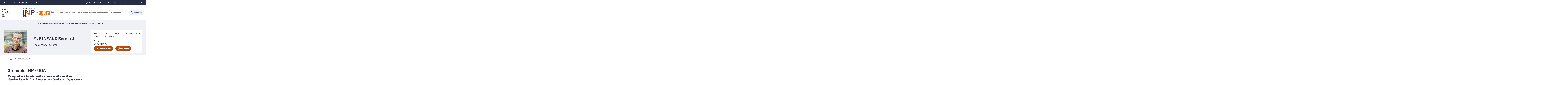

--- FILE ---
content_type: text/html;charset=UTF-8
request_url: https://pagora.grenoble-inp.fr/fr/annuaire/m-bernard-pineaux
body_size: 299148
content:






































<!DOCTYPE html>
<html itemscope itemtype="http://schema.org/LocalBusiness" xmlns="http://www.w3.org/1999/xhtml" lang="fr" xml:lang="fr"> <!--<![endif]-->
<head>
    

















        
        <meta property="og:description" content="Bernard Pineaux" />
        <meta property="og:title" content="Bernard Pineaux" />
        <meta property="og:site_name" content="Grenoble INP - Pagora, UGA" />
        <meta property="og:type" content="article" />
        <meta property="og:url" content="https://pagora.grenoble-inp.fr/fr/annuaire/m-bernard-pineaux" />
        <meta property="og:image" content="https://pagora.grenoble-inp.fr/medias/photo/pineaux-bernard-2022-web_1683641308136-jpg" />
            <meta property="og:image:width" content="200" />
            <meta property="og:image:height" content="200" />
<meta http-equiv="content-type" content="text/html; charset=utf-8" />
<title>Bernard Pineaux</title>



    <link rel="canonical" href="https://pagora.grenoble-inp.fr/fr/annuaire/m-bernard-pineaux" />

<link rel="icon" type="image/png" href="/uas/alias3/FAVICON/Grenoble+INP+-+Favicon+-+Pagora+%2864x64%29.png" />
<meta http-equiv="pragma" content="no-cache" />

<link rel="schema.DC" href="http://purl.org/dc/elements/1.1/" />
<meta name="DC.Title" content="Bernard Pineaux" />
<meta name="DC.Creator" content="Bernard Pineaux" />
<meta name="DC.Description" lang="fr-FR" content="Bernard Pineaux" />
<meta name="DC.Publisher" content="Bernard Pineaux" />
<meta name="DC.Date.created" content="20190219 02:39:54.0" />
<meta name="DC.Date.modified" content="20251017 07:25:05.0" />
<meta name="DC.Language" content="fr-FR" />
<meta name="DC.Rights" content="Copyright &copy; Grenoble INP - Pagora, UGA" />

<meta name="description" content="Bernard Pineaux" />
<meta name="author" lang="fr_FR" content="Bernard Pineaux" />
<meta name="Date-Creation-yyyymmdd" content="20190219 02:39:54.0" />
<meta name="Date-Revision-yyyymmdd" content="20251017 07:25:05.0" />
<meta name="copyright" content="Copyright &copy; Grenoble INP - Pagora, UGA" />
<meta name="reply-to" content="webmestre@grenoble-inp.fr" />
<meta name="category" content="Internet" />
<meta name="robots" content="index, follow" />
<meta name="distribution" content="global" />
<meta name="identifier-url" content="https://pagora.grenoble-inp.fr/" />
<meta name="resource-type" content="document" />
<meta name="expires" content="-1" />

    <meta name="google-site-verification" content="imOxH4jNzmE1oqiDcElWEnzRv0Rm3P6u7mjc3622okw" />

<meta name="Generator" content="K-Sup (6.07.77)" />
<meta name="Formatter" content="K-Sup (6.07.77)" />

    <link rel="stylesheet" type="text/css" media="screen" href="https://pagora.grenoble-inp.fr/jsp_ginp_2022/styles/fonts.css"/>
    <link rel="stylesheet" type="text/css" media="screen" href="https://pagora.grenoble-inp.fr/jsp_ginp_2022/styles/extension-galerie.css"/>
    <link rel="stylesheet" type="text/css" media="screen" href="https://pagora.grenoble-inp.fr/wro/styles-template_ginp_2022/40f3776dfd48e302c9c82bb858afd76aee48982e.css"/>
    <link rel="stylesheet" type="text/css" media="print" href="https://pagora.grenoble-inp.fr/wro/styles-print-template_ginp_2022/d7777356a1a4587ebd27a448566fd6bb65192b63.css"/>

    <script type="text/javascript">
        var html = document.getElementsByTagName('html')[0];
        html.className = html.className.replace('no-js', 'js');
    </script>

    <link rel="stylesheet" type="text/css" media="screen" href="https://pagora.grenoble-inp.fr/wro/jQueryCSS/9fd492f30acf3639ff98aaba5f3a683fe3057509.css"/>

    <meta name="viewport" content="width=device-width"/>

    <script type="text/javascript" src="https://pagora.grenoble-inp.fr/wro/scripts/7560f8b1366da2014a0c844dab48d9c69aae49e0.js"></script><link rel="stylesheet" type="text/css" media="print" href="https://pagora.grenoble-inp.fr/wro/styles-print/ae6bdd6afc62ddff86ec1405135dc3d1db3980e5.css"/>
    




<style type="text/css" media="screen">


    
:root{
    
        
            --couleur-principal-000: #f0f1f6;
        
            --couleur-principal-200: #cacde0;
        
            --couleur-principal-100: #e2e4ee;
        
            --couleur-principal-400: #5f699b;
        
            --couleur-principal-300: #868eb8;
        
            --couleur-principal-500: #3c4366;
        
            --couleur-principal: #282d46;
        
            --eprivacy-couleur-principale: #282d46;
        
            --couleur-secondaire: #eb640a;
        
            --eprivacy-couleur-principale-darker: #1a1d2d;
        
            --eprivacy-couleur-secondaire: #282d46;
        
            --couleur-secondaire-500: #772f02;
        
            --couleur-secondaire-400: #b54b06;
        
            --couleur-secondaire-300: #ef660a;
        
            --couleur-secondaire-200: #febfb0;
        
            --couleur-secondaire-100: #ffddd6;
        
            --couleur-secondaire-000: #ffedea;
        
    
}
</style>

    
    <link rel="start" title="Accueil" href="https://pagora.grenoble-inp.fr/"/>

    
    <link rel="alternate" type="application/rss+xml" title="Fil RSS des dix dernières actualités"
          href="https://pagora.grenoble-inp.fr/adminsite/webservices/export_rss.jsp?NOMBRE=10&amp;CODE_RUBRIQUE=EFPG&amp;LANGUE=0"/>

    <link rel="shortcut icon" type="images/x-icon" href="/uas/alias3/FAVICON/Grenoble+INP+-+Favicon+-+Pagora+%2864x64%29.png" />
    <link rel="manifest" href="jsp_ginp_2022/site.webmanifest">
    
    <!-- Matomo Tag Manager -->
    <script>
        var _mtm = window._mtm = window._mtm || [];
        _mtm.push({'mtm.startTime': (new Date().getTime()), 'event': 'mtm.Start'});
        var d=document, g=d.createElement('script'), s=d.getElementsByTagName('script')[0];
        g.async=true; g.src='https://matomo.grenoble-inp.fr/js/container_25I5Y2JM.js'; s.parentNode.insertBefore(g,s);
    </script>
    <!-- End Matomo Tag Manager -->

</head>


    
<body id="body"
 class="fiche annuaireksup template-ginp--2022 "  itemtype="http://schema.org/WebPage" itemscope
      data-toggle="#menu .active, .recherche-simple__btn--fermer .active, .btn__menu--close, .recherche-simple__content .active, .content__recherche-mobile .active"
      data-toggle-bubble
      data-toggle-event="dt-menu-transparent"
>
    <meta itemprop="http://schema.org/lastReviewed" content="2025-10-17">
        
        
    <nav role="navigation" aria-label="Accès rapide">
        <ul class="liens_evitement__liste" id="liens_evitement">
            <li class="liens_evitement__item">
                <a class="liens_evitement__lien" href="#contenu-encadres">Aller au contenu
                </a>
            </li>
            <li class="liens_evitement__item">
                <a class="liens_evitement__lien" href="#menu_principal">Navigation
                </a>
            </li>
            <li class="liens_evitement__item">
                <a class="liens_evitement__lien" href="#acces_directs">Accès directs
                </a>
            </li>
            <li class="liens_evitement__item">
                <a class="liens_evitement__lien" href="#connexion">Connexion
                </a>
            </li>
        </ul>
    </nav>


	

    <header class="header has--logotertiaire" itemscope itemtype="http://schema.org/WPHeader" role="banner">
        <meta itemprop="name" content="Bernard Pineaux"/>
        <meta itemprop="description" content="Bernard Pineaux"/>
        <meta itemprop="image" content="https://pagora.grenoble-inp.fr/uas/alias3/LOGO/Grenoble+INP+-+Pagora+%28couleur%2C+RVB%29.png"/>
        <meta itemprop="name" content="M. Bernard PINEAUX"/>

        <div class="header-main">
            <div class="top-header" id="bandeau_outils">
                <div class="top-header__content">
                    









    <a class="galaxie__link" href="https://pagora.grenoble-inp.fr/fr/une-ecole-de-grenoble-inp-uga-universite-grenoble-alpes">
        Une école de Grenoble INP - UGA | Université Grenoble Alpes
    </a>




    <div class="profils-nav" id="menu-profil" aria-label="Menu profil" role="navigation">
        <div class="top-header-content">
            <button class="top-header__btn" aria-label="Déplier / plier d'autres profils" aria-expanded="false"
                    data-toggle-event="toggle-aria dt-menu-transparent" data-toggle="[data-toggle-id='menu-profil']" data-toggle-group="menus">
                
                    
                        
                            <span class="profils__img">
                                <svg xmlns="http://www.w3.org/2000/svg" class="icon icon-tabler icon-tabler-user" width="24" height="24" viewBox="0 0 24 24" stroke-width="2" stroke="currentColor" fill="none" stroke-linecap="round" stroke-linejoin="round">
  <path stroke="none" d="M0 0h24v24H0z" fill="none"/>
  <path d="M12 7m-4 0a4 4 0 1 0 8 0a4 4 0 1 0 -8 0" />
  <path d="M6 21v-2a4 4 0 0 1 4 -4h4a4 4 0 0 1 4 4v2" />
</svg>



                            </span>
                        
                        
                    
                
                <span class="top-header-item profils__item">Vous êtes</span>
                
                    <svg class="top-header__chevron" width="11" height="8" viewBox="0 0 11 8" fill="none" xmlns="http://www.w3.org/2000/svg">
                        <path d="M1.5 1.5L5.5 6.5L9.5 1.5" stroke="#2A2E46" stroke-width="2" stroke-linecap="round" stroke-linejoin="round"/>
                    </svg>
                
            </button>
            
                <ul class="profils__list header-toggle__menu" data-toggle-id="menu-profil" data-toggle-target>
                    
                        <li class="profils__item">
                            <a class="top-header-item__link" href="https://pagora.grenoble-inp.fr/fr/futur-e-etudiant-e" target="_self">
                                Futur·e élève
                            </a>
                        </li>
                    
                        <li class="profils__item">
                            <a class="top-header-item__link" href="https://pagora.grenoble-inp.fr/fr/etudiant-e" target="_self">
                                Étudiant·e/apprenti·e
                            </a>
                        </li>
                    
                        <li class="profils__item">
                            <a class="top-header-item__link" href="https://pagora.grenoble-inp.fr/fr/entreprise" target="_self">
                                Entreprise
                            </a>
                        </li>
                    
                        <li class="profils__item">
                            <a class="top-header-item__link" href="https://pagora.grenoble-inp.fr/fr/diplome-e" target="_self">
                                Diplômé·e
                            </a>
                        </li>
                    
                        <li class="profils__item">
                            <a class="top-header-item__link" href="https://pagora.grenoble-inp.fr/fr/media" target="_self">
                                Média
                            </a>
                        </li>
                    
                </ul>
            
        </div>
    </div>
    




    <div class="acces-direct-nav" id="menu-accesdirect" aria-label="Menu accès direct">
        <div class="top-header-content">
            <button class="top-header__btn" aria-label="Déplier / plier d'autres accès direct" aria-expanded="false"
                    data-toggle-event="toggle-aria dt-menu-transparent" data-toggle="[data-toggle-id='menu-acces-direct']" data-toggle-group="menus">
                
                    
                        
                            <svg xmlns="http://www.w3.org/2000/svg" class="icon icon-tabler icon-tabler-pin" width="24" height="24" viewBox="0 0 24 24" stroke-width="2" stroke="currentColor" fill="none" stroke-linecap="round" stroke-linejoin="round">
  <path stroke="none" d="M0 0h24v24H0z" fill="none"/>
  <path d="M15 4.5l-4 4l-4 1.5l-1.5 1.5l7 7l1.5 -1.5l1.5 -4l4 -4" />
  <path d="M9 15l-4.5 4.5" />
  <path d="M14.5 4l5.5 5.5" />
</svg>



                        
                        
                    
                
                <span class="top-header-item direct-access__item">Accès directs</span>
                
                    <svg class="top-header__chevron" width="11" height="8" viewBox="0 0 11 8" fill="none" xmlns="http://www.w3.org/2000/svg">
                        <path d="M1.5 1.5L5.5 6.5L9.5 1.5" stroke="#2A2E46" stroke-width="2" stroke-linecap="round" stroke-linejoin="round"/>
                    </svg>
                
            </button>
            
                <ul class="access__list header-toggle__menu" data-toggle-id="menu-acces-direct" data-toggle-target>
                    
                        <li>
                            <a class="top-header-item__link" href="https://pagora.grenoble-inp.fr/fr/taxe-dapprentissage" target="_self">
                                Taxe d&#039;apprentissage
                            </a>
                        </li>
                    
                        <li>
                            <a class="top-header-item__link" href="https://pagora.grenoble-inp.fr/fr/acces-plans" target="_self">
                                Venir à Pagora
                            </a>
                        </li>
                    
                        <li>
                            <a class="top-header-item__link" href="https://pagora.grenoble-inp.fr/fr/nous-contacter" target="_self">
                                Nous contacter
                            </a>
                        </li>
                    
                        <li>
                            <a class="top-header-item__link" href="https://pagora.grenoble-inp.fr/fr/annuaire-1" target="_self">
                                Annuaire Pagora
                            </a>
                        </li>
                    
                        <li>
                            <a class="top-header-item__link" href="https://pagora.grenoble-inp.fr/fr/personnel" target="_blank">
                                Intranet
                            </a>
                        </li>
                    
                </ul>
            
        </div>
    </div>
























<div class="connexion-nav" id="menu-connexion" aria-label="Menu connexion">
    
    
        <div class="connexion-nav">
            <svg class="top-header__cadenas" width="24" height="24" viewBox="0 0 24 24" fill="none" xmlns="http://www.w3.org/2000/svg">
                <rect x="5" y="11" width="14" height="10" rx="2" stroke="white" stroke-width="2" stroke-linecap="round" stroke-linejoin="round"/>
                <circle cx="12" cy="16" r="1" stroke="white" stroke-width="2" stroke-linecap="round" stroke-linejoin="round"/>
                <path d="M8 11V7C8 4.79086 9.79086 3 12 3C14.2091 3 16 4.79086 16 7V11" stroke="white" stroke-width="2" stroke-linecap="round" stroke-linejoin="round"/>
            </svg>
            <a href="/identification/"><!--
                --><span class="titre-sans-popup visible-tablet hidden-desktop">&nbsp;</span><!--
                --><span class="titre-sans-popup hidden-tablet visible-desktop">Connexion</span><!--
                --><span class="hook hidden-desktop hidden-tablet"><span class="icon-lock"></span></span><!--
            --></a>
        </div>
    
    
</div>








<nav class="version-nav" id="menu-version" aria-label="Menu version" role="navigation">
    <div class="top-header-content">
        <ul class="top-header__list-version">
        
                <li class="top-header-item versions__item versions_fr" lang="fr">
                    
                        
                        
                            
                                
                                
                                    <span class="top-header__version-label top-header__version-label--current">fr</span>
                                
                            
                        
                    
                </li>
        
                <li class="top-header-item versions__item versions_en" lang="en">
                    
                        
                            <a href="https://pagora.grenoble-inp.fr/en">
                                en
                            </a>
                        
                        
                    
                </li>
        
        </ul>
    </div>
</nav>



                </div>
            </div> <!-- #bandeau_outils -->

            <div class="cartouche-header">
                










  


<div class="cartouche-header__banniere has--logotertiaire">

  <div class="header__logo--supplement">
    
      <div class="header__logo-tertiaire">
        <img src="https://pagora.grenoble-inp.fr/uas/alias3/PROPRIETE_LOGO_TERTIAIRE/Grenoble+INP+-+Logo+RS+rond+-+Pagora+%28300x300%29.png" class="img__logo-tertiaire" alt="logo-tertiaire"/>
      </div>
    
    <div class="header__logo-secondaire">
      
        <img src="https://pagora.grenoble-inp.fr/uas/alias3/PROPRIETE_LOGO_SECONDAIRE/Republique-francaise-Marianne.png" class="img__logo-secondaire" alt="logo-secondaire"/>
      
    </div>
  </div>

  <div class="header__logo-signature">
    
      <a href="https://pagora.grenoble-inp.fr/" class="img__logo-signature link--without-style"
         title="Grenoble INP - Pagora, UGA-Retour à la page d'accueil">
        <img class="banniere__logo-img" src="https://pagora.grenoble-inp.fr/uas/alias3/LOGO/Grenoble+INP+-+Pagora+%28couleur%2C+RVB%29.png" alt="logo-Grenoble INP - Pagora, UGA"/>
      </a>
    
    
      <div class="header__signature"><strong>&#201;cole internationale&#160;du papier, de la communication imprim&#233;e et des biomat&#233;riaux</strong><br />
&#160;</div>
    
  </div>

  



<div class="recherche-simple" role="search">
    <button class="recherche-simple__btn recherche-simple__btn--ouvrir" aria-label="Déplier / plier la recherche" aria-expanded="false" data-toggle="[data-toggle-id='rechercher']" data-toggle-group="menus" data-toggle-event="toggle-aria">
        <svg width="25" height="24" viewBox="0 0 25 24" fill="none" xmlns="http://www.w3.org/2000/svg">
            <circle cx="10.418" cy="10" r="7" stroke="#2A2E46" stroke-width="2" stroke-linecap="round" stroke-linejoin="round"/>
            <path d="M21.418 21L15.418 15" stroke="#2A2E46" stroke-width="2" stroke-linecap="round" stroke-linejoin="round"/>
        </svg>
        <span class="recherche-simple__label">Rechercher</span>
    </button>

    <div class="recherche-simple__content" data-toggle-id="rechercher" data-toggle-target>
        <div class="recherche-simple__content-wrapper">
            
            













<form id="recherche_simple" class="recherche-simple__form js-search__form-mot-cle" action="https://pagora.grenoble-inp.fr/search" role="search" method="get" itemprop="potentialAction" itemscope itemtype="http://schema.org/SearchAction">
    <meta itemprop="target" content="https://pagora.grenoble-inp.fr/search?beanKey=150bfcee-1f87-11e7-a0e0-b753bedcad22&l=0&q={q}"/>
    <input type="hidden" name="beanKey" value="150bfcee-1f87-11e7-a0e0-b753bedcad22"/>
    <input type="hidden" name="l" value="0"/>
    <input type="hidden" name="RH" value="EFPG_FR"/>
    <input type="hidden" name="site" value="EFPG"/>
    <input type="hidden" name="s" value="SCORE_DESC"/>
    <input itemprop="query-input" class="recherche-simple__input js-search__mot-cle" autocomplete="off" name="q" type="search" id="MOTS_CLEFS" value=""
           placeholder="Rechercher" title="Recherche par mots-clés"/>
    <button class="recherche-simple__form-submit" type="submit">
        <svg width="41" height="40" viewBox="0 0 41 40" fill="none" xmlns="http://www.w3.org/2000/svg">
            <circle cx="17.1667" cy="16.6667" r="11.6667" stroke="black" stroke-width="2" stroke-linecap="round" stroke-linejoin="round"/>
            <path d="M35.5 35L25.5 25" stroke="#454545" stroke-width="2" stroke-linecap="round" stroke-linejoin="round"/>
        </svg>
    </button>
</form>
<button class="recherche-simple__btn recherche-simple__btn--fermer" aria-label="Fermer la recherche" aria-expanded="false" data-toggle-group="menus" data-toggle=".recherche-simple__btn--fermer" data-toggle-event="dt-menu-transparent">
    <svg width="24" height="24" viewBox="0 0 24 24" fill="none" xmlns="http://www.w3.org/2000/svg">
        <path d="M18 6L6 18" stroke="black" stroke-width="2" stroke-linecap="round" stroke-linejoin="round"/>
        <path d="M6 6L18 18" stroke="black" stroke-width="2" stroke-linecap="round" stroke-linejoin="round"/>
    </svg>
    Fermer
</button>

            
            
                <div class="header-rechercher-raccourcis">
                    
                        
                        
                        <a href="https://pagora.grenoble-inp.fr/fr/offres-dalternance" target="_self">
                            Offres d’alternance
                        </a>
                    
                        
                        
                        <a href="https://pagora.grenoble-inp.fr/fr/etudier-a-grenoble" target="_self">
                            Étudier à Grenoble
                        </a>
                    
                        
                        
                        <a href="https://pagora.grenoble-inp.fr/fr/temoignages-de-diplome-es" target="_self">
                            Témoignages de diplômé·es
                        </a>
                    
                </div>
            
        </div>
    </div>

</div>
</div>
<!-- .banniere -->



            </div><!-- .cartouche -->



            <nav class="nav-mobile" role="navigation" aria-label="Menu principal">
                <button class="burger-menu__input menu__toggle" data-toggle="body" data-toggle-class="show-menu">
                    <svg width="18" height="12" viewBox="0 0 18 12" fill="none" xmlns="http://www.w3.org/2000/svg">
                        <path fill-rule="evenodd" clip-rule="evenodd" d="M0 0H18V2H0V0ZM0 5H18V7H0V5ZM0 10H18V12H0V10Z" fill="#575756"/>
                    </svg>
                    <span class="icon- open-menu">Menu</span>
                    <span class="icon- close-menu">Fermer</span>
                </button>
                









<div class="header-mobile__content">
    <!-- Intranet -->
    
    
        <a class="btn__icon--only intranet__mobile-link" href="/identification/" aria-label="Connexion">
            
                
                    <svg class="intranet__mobile-img" aria-hidden="true" width="24" height="24" viewBox="0 0 24 24" fill="none" xmlns="http://www.w3.org/2000/svg">
                        <rect x="5" y="11" width="14" height="10" rx="2" stroke="#616998" stroke-width="2" stroke-linecap="round" stroke-linejoin="round"></rect>
                        <circle cx="12" cy="16" r="1" stroke="#616998" stroke-width="2" stroke-linecap="round" stroke-linejoin="round"></circle>
                        <path d="M8 11V7C8 4.79086 9.79086 3 12 3C14.2091 3 16 4.79086 16 7V11" stroke="#616998" stroke-width="2" stroke-linecap="round"
                              stroke-linejoin="round"></path>
                    </svg>
                
                
                
            
        </a>
    

    <!-- Langue -->
    
    
    
        <ul class="version-menu__button--default">
            
                
                <li class="versions__item versions_FR version--active" lang="FR">
                    
                        
                            <a class="btn__icon--only" href="https://pagora.grenoble-inp.fr/">
                                FR
                            </a>
                        
                        
                    
                </li>
            
                
                <li class="versions__item versions_EN " lang="EN">
                    
                        
                            <a class="btn__icon--only" href="https://pagora.grenoble-inp.fr/en">
                                EN
                            </a>
                        
                        
                    
                </li>
            
        </ul>
    


    
    













<!-- Recherche -->
<div class="recherche__mobile">
    <button class="btn__icon--only btn-recherche__mobile" data-toggle-event="toggle-aria" data-toggle="[data-toggle-id='recherche-mobile']" data-toggle-group="menus">
        <svg aria-hidden="true" class="recherche__mobile-img" width="24" height="24" viewBox="0 0 24 24" fill="none" xmlns="http://www.w3.org/2000/svg">
            <circle cx="10" cy="10" r="7" stroke="#616998" stroke-width="2" stroke-linecap="round" stroke-linejoin="round"/>
            <path d="M21 21L15 15" stroke="#616998" stroke-width="2" stroke-linecap="round" stroke-linejoin="round"/>
        </svg>
    </button>
    <div class="content__recherche-mobile" data-toggle-target data-toggle-id="recherche-mobile">
        <form id="recherche_simple_mobile" role="search" class="recherche-simple__form js-search__form-mot-cle" action="/search" method="get" itemprop="potentialAction" itemscope
              itemtype="http://schema.org/SearchAction">
            <meta itemprop="target" content="/search?beanKey=150bfcee-1f87-11e7-a0e0-b753bedcad22&l=0&q={q}"/>
            <input type="hidden" name="beanKey" value="150bfcee-1f87-11e7-a0e0-b753bedcad22"/>
            <input type="hidden" name="l" value="0"/>
            <input type="hidden" name="RH" value="EFPG_FR-ANN"/>
            <input type="hidden" name="site" value="EFPG"/>
            <input type="hidden" name="s" value="SCORE_DESC"/>
            <input itemprop="query-input" class="recherche-simple__input js-search__mot-cle" autocomplete="off" name="q" type="search" id="MOTS_CLEFS_MOBILE" value=""
                   placeholder="Rechercher" title="Recherche par mots-clés"/>
            <button class="recherche-simple__form-submit" type="submit">
                <svg aria-hidden="true" width="24" height="24" viewBox="0 0 24 24" fill="none" xmlns="http://www.w3.org/2000/svg">
                    <circle cx="10" cy="10" r="7" stroke="#616998" stroke-width="2.66667" stroke-linecap="round" stroke-linejoin="round"/>
                    <path d="M21 21L15 15" stroke="#616998" stroke-width="2.66667" stroke-linecap="round" stroke-linejoin="round"/>
                </svg>
            </button>
        </form>
    </div>
</div>

</div>





















<ul  class="menu-mobile menu__level--0">
    <li>
        
        <button class="icon btn__menu-mobile--close" data-toggle="body" data-toggle-class="show-menu" aria-label="Fermer">
            <svg role="presentation" width="24" height="24" viewBox="0 0 24 24" fill="none" xmlns="http://www.w3.org/2000/svg">
                <path d="M18 6L6 18" stroke="#616998" stroke-width="2" stroke-linecap="round" stroke-linejoin="round"/>
                <path d="M6 6L18 18" stroke="#616998" stroke-width="2" stroke-linecap="round" stroke-linejoin="round"/>
            </svg>
        </button>
    </li>
    
    
        
        <li class="menu__item menu__item-level--0 menu-item--has-children">
            
                
                        <span class="menu__item-link menu__item-link--has-children">
                            L&#039;école
                        </span>
                    
                    

















<ul  class="submenu__content--mobile">
    <li>
        
            <button class="btn-simple btn__icon-text menu-mobile--back-link">
                <svg role="presentation" width="24" height="24" viewBox="0 0 24 24" fill="none" xmlns="http://www.w3.org/2000/svg">
                    <path d="M5 12H19" stroke="#616998" stroke-width="2" stroke-linecap="round" stroke-linejoin="round"/>
                    <path d="M5 12L11 18" stroke="#616998" stroke-width="2" stroke-linecap="round" stroke-linejoin="round"/>
                    <path d="M5 12L11 6" stroke="#616998" stroke-width="2" stroke-linecap="round" stroke-linejoin="round"/>
                </svg>
                Retour
            </button>
        
        <button class="icon btn__menu-mobile--close" data-toggle="body" data-toggle-class="show-menu" aria-label="Fermer">
            <svg role="presentation" width="24" height="24" viewBox="0 0 24 24" fill="none" xmlns="http://www.w3.org/2000/svg">
                <path d="M18 6L6 18" stroke="#616998" stroke-width="2" stroke-linecap="round" stroke-linejoin="round"/>
                <path d="M6 6L18 18" stroke="#616998" stroke-width="2" stroke-linecap="round" stroke-linejoin="round"/>
            </svg>
        </button>
    </li>
    
        <li class="menu__item-parent">
            
                
                    <a href="https://pagora.grenoble-inp.fr/fr/l-ecole" class="menu__item-parent-link">
                        L&#039;école
                    </a>
                
                
            
        </li>
    
    
        
        <li class="menu__item menu__item-level--1 menu-item--has-children">
            
                
                        <span class="menu__item-link menu__item-link--has-children">
                            À propos de Grenoble INP - Pagora, UGA
                        </span>
                    
                    

















<ul  class="submenu__content--mobile">
    <li>
        
            <button class="btn-simple btn__icon-text menu-mobile--back-link">
                <svg role="presentation" width="24" height="24" viewBox="0 0 24 24" fill="none" xmlns="http://www.w3.org/2000/svg">
                    <path d="M5 12H19" stroke="#616998" stroke-width="2" stroke-linecap="round" stroke-linejoin="round"/>
                    <path d="M5 12L11 18" stroke="#616998" stroke-width="2" stroke-linecap="round" stroke-linejoin="round"/>
                    <path d="M5 12L11 6" stroke="#616998" stroke-width="2" stroke-linecap="round" stroke-linejoin="round"/>
                </svg>
                Retour
            </button>
        
        <button class="icon btn__menu-mobile--close" data-toggle="body" data-toggle-class="show-menu" aria-label="Fermer">
            <svg role="presentation" width="24" height="24" viewBox="0 0 24 24" fill="none" xmlns="http://www.w3.org/2000/svg">
                <path d="M18 6L6 18" stroke="#616998" stroke-width="2" stroke-linecap="round" stroke-linejoin="round"/>
                <path d="M6 6L18 18" stroke="#616998" stroke-width="2" stroke-linecap="round" stroke-linejoin="round"/>
            </svg>
        </button>
    </li>
    
        <li class="menu__item-parent">
            
                
                    <a href="https://pagora.grenoble-inp.fr/fr/l-ecole/a-propos-de-grenoble-inp-pagora-uga" class="menu__item-parent-link">
                        À propos de Grenoble INP - Pagora, UGA
                    </a>
                
                
            
        </li>
    
    
        
        <li class="menu__item menu__item-level--2 ">
            
                
                
                    <a href="https://pagora.grenoble-inp.fr/fr/l-ecole/directeurs-responsables" class="menu__item-link">Directeurs et responsables</a>
                
            
        </li>
    
        
        <li class="menu__item menu__item-level--2 ">
            
                
                
                    <a href="https://pagora.grenoble-inp.fr/fr/l-ecole/historique-et-chiffres-cles" class="menu__item-link">Historique et chiffres clés</a>
                
            
        </li>
    
        
        <li class="menu__item menu__item-level--2 ">
            
                
                
                    <a href="https://pagora.grenoble-inp.fr/fr/l-ecole/distinctions" class="menu__item-link">Distinctions</a>
                
            
        </li>
    
        
        <li class="menu__item menu__item-level--2 ">
            
                
                
                    <a href="https://pagora.grenoble-inp.fr/fr/l-ecole/certification" class="menu__item-link">Certifications</a>
                
            
        </li>
    
        
        <li class="menu__item menu__item-level--2 ">
            
                
                
                    <a href="https://pagora.grenoble-inp.fr/fr/l-ecole/developpement-durable" class="menu__item-link">Développement durable</a>
                
            
        </li>
    
        
        <li class="menu__item menu__item-level--2 ">
            
                
                
                    <a href="https://pagora.grenoble-inp.fr/fr/l-ecole/responsabilite-societale" class="menu__item-link">Responsabilité sociétale</a>
                
            
        </li>
    
        
        <li class="menu__item menu__item-level--2 ">
            
                
                
                    <a href="https://pagora.grenoble-inp.fr/fr/l-ecole/bibliotheque" class="menu__item-link">Bibliothèque</a>
                
            
        </li>
    
        
        <li class="menu__item menu__item-level--2 ">
            
                
                
                    <a href="https://pagora.grenoble-inp.fr/fr/l-ecole/venir-travailler-a-grenoble-inp-pagora" class="menu__item-link">Venir travailler à Grenoble INP - Pagora</a>
                
            
        </li>
    
    
    
</ul>

                
                
            
        </li>
    
        
        <li class="menu__item menu__item-level--1 ">
            
                
                
                    <a href="https://pagora.grenoble-inp.fr/fr/l-ecole/cfa-de-l-agefpi" class="menu__item-link">À propos du CFA de l&#039;Agefpi</a>
                
            
        </li>
    
        
        <li class="menu__item menu__item-level--1 menu-item--has-children">
            
                
                        <span class="menu__item-link menu__item-link--has-children">
                            Projets majeurs
                        </span>
                    
                    

















<ul  class="submenu__content--mobile">
    <li>
        
            <button class="btn-simple btn__icon-text menu-mobile--back-link">
                <svg role="presentation" width="24" height="24" viewBox="0 0 24 24" fill="none" xmlns="http://www.w3.org/2000/svg">
                    <path d="M5 12H19" stroke="#616998" stroke-width="2" stroke-linecap="round" stroke-linejoin="round"/>
                    <path d="M5 12L11 18" stroke="#616998" stroke-width="2" stroke-linecap="round" stroke-linejoin="round"/>
                    <path d="M5 12L11 6" stroke="#616998" stroke-width="2" stroke-linecap="round" stroke-linejoin="round"/>
                </svg>
                Retour
            </button>
        
        <button class="icon btn__menu-mobile--close" data-toggle="body" data-toggle-class="show-menu" aria-label="Fermer">
            <svg role="presentation" width="24" height="24" viewBox="0 0 24 24" fill="none" xmlns="http://www.w3.org/2000/svg">
                <path d="M18 6L6 18" stroke="#616998" stroke-width="2" stroke-linecap="round" stroke-linejoin="round"/>
                <path d="M6 6L18 18" stroke="#616998" stroke-width="2" stroke-linecap="round" stroke-linejoin="round"/>
            </svg>
        </button>
    </li>
    
        <li class="menu__item-parent">
            
                
                    <a href="https://pagora.grenoble-inp.fr/fr/l-ecole/projets-majeurs" class="menu__item-parent-link">
                        Projets majeurs
                    </a>
                
                
            
        </li>
    
    
        
        <li class="menu__item menu__item-level--2 ">
            
                
                
                    <a href="https://pagora.grenoble-inp.fr/fr/l-ecole/competences-et-metiers-davenir-bioraf" class="menu__item-link">Compétences et Métiers d&#039;Avenir - BIORAF</a>
                
            
        </li>
    
    
    
</ul>

                
                
            
        </li>
    
        
        <li class="menu__item menu__item-level--1 ">
            
                
                
                    <a href="https://pagora.grenoble-inp.fr/fr/l-ecole/media" class="menu__item-link">Actualités</a>
                
            
        </li>
    
        
        <li class="menu__item menu__item-level--1 ">
            
                
                
                    <a href="https://pagora.grenoble-inp.fr/fr/l-ecole/nos-plaquettes" class="menu__item-link">Nos plaquettes</a>
                
            
        </li>
    
        
        <li class="menu__item menu__item-level--1 ">
            
                
                
                    <a href="https://pagora.grenoble-inp.fr/fr/l-ecole/nous-contacter" class="menu__item-link">Nous contacter</a>
                
            
        </li>
    
        
        <li class="menu__item menu__item-level--1 ">
            
                
                
                    <a href="https://pagora.grenoble-inp.fr/fr/l-ecole/acces" class="menu__item-link">Accès</a>
                
            
        </li>
    
    
    
</ul>

                
                
            
        </li>
    
        
        <li class="menu__item menu__item-level--0 menu-item--has-children">
            
                
                        <span class="menu__item-link menu__item-link--has-children">
                            Formation
                        </span>
                    
                    

















<ul  class="submenu__content--mobile">
    <li>
        
            <button class="btn-simple btn__icon-text menu-mobile--back-link">
                <svg role="presentation" width="24" height="24" viewBox="0 0 24 24" fill="none" xmlns="http://www.w3.org/2000/svg">
                    <path d="M5 12H19" stroke="#616998" stroke-width="2" stroke-linecap="round" stroke-linejoin="round"/>
                    <path d="M5 12L11 18" stroke="#616998" stroke-width="2" stroke-linecap="round" stroke-linejoin="round"/>
                    <path d="M5 12L11 6" stroke="#616998" stroke-width="2" stroke-linecap="round" stroke-linejoin="round"/>
                </svg>
                Retour
            </button>
        
        <button class="icon btn__menu-mobile--close" data-toggle="body" data-toggle-class="show-menu" aria-label="Fermer">
            <svg role="presentation" width="24" height="24" viewBox="0 0 24 24" fill="none" xmlns="http://www.w3.org/2000/svg">
                <path d="M18 6L6 18" stroke="#616998" stroke-width="2" stroke-linecap="round" stroke-linejoin="round"/>
                <path d="M6 6L18 18" stroke="#616998" stroke-width="2" stroke-linecap="round" stroke-linejoin="round"/>
            </svg>
        </button>
    </li>
    
        <li class="menu__item-parent">
            
                
                    <a href="https://pagora.grenoble-inp.fr/fr/formation" class="menu__item-parent-link">
                        Formation
                    </a>
                
                
            
        </li>
    
    
        
        <li class="menu__item menu__item-level--1 menu-item--has-children">
            
                
                        <span class="menu__item-link menu__item-link--has-children">
                            Ingénieur : papier, communication imprimée et matériaux biosourcés
                        </span>
                    
                    

















<ul  class="submenu__content--mobile">
    <li>
        
            <button class="btn-simple btn__icon-text menu-mobile--back-link">
                <svg role="presentation" width="24" height="24" viewBox="0 0 24 24" fill="none" xmlns="http://www.w3.org/2000/svg">
                    <path d="M5 12H19" stroke="#616998" stroke-width="2" stroke-linecap="round" stroke-linejoin="round"/>
                    <path d="M5 12L11 18" stroke="#616998" stroke-width="2" stroke-linecap="round" stroke-linejoin="round"/>
                    <path d="M5 12L11 6" stroke="#616998" stroke-width="2" stroke-linecap="round" stroke-linejoin="round"/>
                </svg>
                Retour
            </button>
        
        <button class="icon btn__menu-mobile--close" data-toggle="body" data-toggle-class="show-menu" aria-label="Fermer">
            <svg role="presentation" width="24" height="24" viewBox="0 0 24 24" fill="none" xmlns="http://www.w3.org/2000/svg">
                <path d="M18 6L6 18" stroke="#616998" stroke-width="2" stroke-linecap="round" stroke-linejoin="round"/>
                <path d="M6 6L18 18" stroke="#616998" stroke-width="2" stroke-linecap="round" stroke-linejoin="round"/>
            </svg>
        </button>
    </li>
    
        <li class="menu__item-parent">
            
                
                    <a href="https://pagora.grenoble-inp.fr/fr/formation/ingenieur-papier-communication-imprimee-et-materiaux-biosources" class="menu__item-parent-link">
                        Ingénieur : papier, communication imprimée et matériaux biosourcés
                    </a>
                
                
            
        </li>
    
    
        
        <li class="menu__item menu__item-level--2 ">
            
                
                
                    <a href="https://pagora.grenoble-inp.fr/fr/formation/cursus-etudiant" class="menu__item-link">Cursus étudiant</a>
                
            
        </li>
    
        
        <li class="menu__item menu__item-level--2 ">
            
                
                
                    <a href="https://pagora.grenoble-inp.fr/fr/formation/cursus-par-alternance" class="menu__item-link">Cursus par alternance</a>
                
            
        </li>
    
        
        <li class="menu__item menu__item-level--2 ">
            
                
                
                    <a href="https://pagora.grenoble-inp.fr/fr/formation/offres-dalternance" class="menu__item-link">Offres d&#039;alternance</a>
                
            
        </li>
    
        
        <li class="menu__item menu__item-level--2 ">
            
                
                
                    <a href="https://pagora.grenoble-inp.fr/fr/formation/realiser-un-double-diplome" class="menu__item-link">Doubles diplômes</a>
                
            
        </li>
    
        
        <li class="menu__item menu__item-level--2 ">
            
                
                
                    <a href="https://pagora.grenoble-inp.fr/fr/formation/thematiques-et-domaines-de-specialites" class="menu__item-link">Thématiques et domaines de spécialités</a>
                
            
        </li>
    
    
    
</ul>

                
                
            
        </li>
    
        
        <li class="menu__item menu__item-level--1 menu-item--has-children">
            
                
                        <span class="menu__item-link menu__item-link--has-children">
                            Partir étudier à l&#039;international 
                        </span>
                    
                    

















<ul  class="submenu__content--mobile">
    <li>
        
            <button class="btn-simple btn__icon-text menu-mobile--back-link">
                <svg role="presentation" width="24" height="24" viewBox="0 0 24 24" fill="none" xmlns="http://www.w3.org/2000/svg">
                    <path d="M5 12H19" stroke="#616998" stroke-width="2" stroke-linecap="round" stroke-linejoin="round"/>
                    <path d="M5 12L11 18" stroke="#616998" stroke-width="2" stroke-linecap="round" stroke-linejoin="round"/>
                    <path d="M5 12L11 6" stroke="#616998" stroke-width="2" stroke-linecap="round" stroke-linejoin="round"/>
                </svg>
                Retour
            </button>
        
        <button class="icon btn__menu-mobile--close" data-toggle="body" data-toggle-class="show-menu" aria-label="Fermer">
            <svg role="presentation" width="24" height="24" viewBox="0 0 24 24" fill="none" xmlns="http://www.w3.org/2000/svg">
                <path d="M18 6L6 18" stroke="#616998" stroke-width="2" stroke-linecap="round" stroke-linejoin="round"/>
                <path d="M6 6L18 18" stroke="#616998" stroke-width="2" stroke-linecap="round" stroke-linejoin="round"/>
            </svg>
        </button>
    </li>
    
        <li class="menu__item-parent">
            
                
                    <a href="https://pagora.grenoble-inp.fr/fr/formation/partir-etudier-a-linternational" class="menu__item-parent-link">
                        Partir étudier à l&#039;international 
                    </a>
                
                
            
        </li>
    
    
        
        <li class="menu__item menu__item-level--2 ">
            
                
                
                    <a href="https://pagora.grenoble-inp.fr/fr/formation/partir-en-echange" class="menu__item-link">Partir en semestre d&#039;échange</a>
                
            
        </li>
    
        
        <li class="menu__item menu__item-level--2 ">
            
                
                
                    <a href="https://pagora.grenoble-inp.fr/fr/formation/partir-en-stage-a-letranger" class="menu__item-link">Partir en stage à l&#039;international </a>
                
            
        </li>
    
        
        <li class="menu__item menu__item-level--2 ">
            
                
                
                    <a href="https://pagora.grenoble-inp.fr/fr/formation/doubles-diplomes-a-linternational" class="menu__item-link">Doubles diplômes à l&#039;international</a>
                
            
        </li>
    
    
    
</ul>

                
                
            
        </li>
    
        
        <li class="menu__item menu__item-level--1 menu-item--has-children">
            
                
                        <span class="menu__item-link menu__item-link--has-children">
                            Masters
                        </span>
                    
                    

















<ul  class="submenu__content--mobile">
    <li>
        
            <button class="btn-simple btn__icon-text menu-mobile--back-link">
                <svg role="presentation" width="24" height="24" viewBox="0 0 24 24" fill="none" xmlns="http://www.w3.org/2000/svg">
                    <path d="M5 12H19" stroke="#616998" stroke-width="2" stroke-linecap="round" stroke-linejoin="round"/>
                    <path d="M5 12L11 18" stroke="#616998" stroke-width="2" stroke-linecap="round" stroke-linejoin="round"/>
                    <path d="M5 12L11 6" stroke="#616998" stroke-width="2" stroke-linecap="round" stroke-linejoin="round"/>
                </svg>
                Retour
            </button>
        
        <button class="icon btn__menu-mobile--close" data-toggle="body" data-toggle-class="show-menu" aria-label="Fermer">
            <svg role="presentation" width="24" height="24" viewBox="0 0 24 24" fill="none" xmlns="http://www.w3.org/2000/svg">
                <path d="M18 6L6 18" stroke="#616998" stroke-width="2" stroke-linecap="round" stroke-linejoin="round"/>
                <path d="M6 6L18 18" stroke="#616998" stroke-width="2" stroke-linecap="round" stroke-linejoin="round"/>
            </svg>
        </button>
    </li>
    
        <li class="menu__item-parent">
            
                
                    <a href="https://pagora.grenoble-inp.fr/fr/formation/masters" class="menu__item-parent-link">
                        Masters
                    </a>
                
                
            
        </li>
    
    
        
        <li class="menu__item menu__item-level--2 ">
            
                
                
                    <a href="https://pagora.grenoble-inp.fr/fr/formation/master-electronique-imprimee-et-integree-durable" class="menu__item-link">Master Génie industriel parcours Électronique imprimée et intégrée durable</a>
                
            
        </li>
    
        
        <li class="menu__item menu__item-level--2 ">
            
                
                
                    <a href="https://pagora.grenoble-inp.fr/fr/formation/master-sciences-et-genie-des-materiaux-parcours-bioraffinerie-et-materiaux-biosources" class="menu__item-link">Master Sciences et Génie des Matériaux parcours Bioraffinerie et matériaux biosourcés</a>
                
            
        </li>
    
    
    
</ul>

                
                
            
        </li>
    
        
        <li class="menu__item menu__item-level--1 menu-item--has-children">
            
                
                        <span class="menu__item-link menu__item-link--has-children">
                            Ecoles d&#039;hiver - écoles d&#039;été
                        </span>
                    
                    

















<ul  class="submenu__content--mobile">
    <li>
        
            <button class="btn-simple btn__icon-text menu-mobile--back-link">
                <svg role="presentation" width="24" height="24" viewBox="0 0 24 24" fill="none" xmlns="http://www.w3.org/2000/svg">
                    <path d="M5 12H19" stroke="#616998" stroke-width="2" stroke-linecap="round" stroke-linejoin="round"/>
                    <path d="M5 12L11 18" stroke="#616998" stroke-width="2" stroke-linecap="round" stroke-linejoin="round"/>
                    <path d="M5 12L11 6" stroke="#616998" stroke-width="2" stroke-linecap="round" stroke-linejoin="round"/>
                </svg>
                Retour
            </button>
        
        <button class="icon btn__menu-mobile--close" data-toggle="body" data-toggle-class="show-menu" aria-label="Fermer">
            <svg role="presentation" width="24" height="24" viewBox="0 0 24 24" fill="none" xmlns="http://www.w3.org/2000/svg">
                <path d="M18 6L6 18" stroke="#616998" stroke-width="2" stroke-linecap="round" stroke-linejoin="round"/>
                <path d="M6 6L18 18" stroke="#616998" stroke-width="2" stroke-linecap="round" stroke-linejoin="round"/>
            </svg>
        </button>
    </li>
    
        <li class="menu__item-parent">
            
                
                    <a href="https://pagora.grenoble-inp.fr/fr/formation/ecoles-dhiver-ecoles-dete" class="menu__item-parent-link">
                        Ecoles d&#039;hiver - écoles d&#039;été
                    </a>
                
                
            
        </li>
    
    
        
        <li class="menu__item menu__item-level--2 ">
            
                
                
                    <a href="https://pagora.grenoble-inp.fr/fr/formation/unite-winter-school" class="menu__item-link">Unite! Winter School</a>
                
            
        </li>
    
    
    
</ul>

                
                
            
        </li>
    
        
        <li class="menu__item menu__item-level--1 menu-item--has-children">
            
                
                        <span class="menu__item-link menu__item-link--has-children">
                            Semestres internationaux / semestres en échange
                        </span>
                    
                    

















<ul  class="submenu__content--mobile">
    <li>
        
            <button class="btn-simple btn__icon-text menu-mobile--back-link">
                <svg role="presentation" width="24" height="24" viewBox="0 0 24 24" fill="none" xmlns="http://www.w3.org/2000/svg">
                    <path d="M5 12H19" stroke="#616998" stroke-width="2" stroke-linecap="round" stroke-linejoin="round"/>
                    <path d="M5 12L11 18" stroke="#616998" stroke-width="2" stroke-linecap="round" stroke-linejoin="round"/>
                    <path d="M5 12L11 6" stroke="#616998" stroke-width="2" stroke-linecap="round" stroke-linejoin="round"/>
                </svg>
                Retour
            </button>
        
        <button class="icon btn__menu-mobile--close" data-toggle="body" data-toggle-class="show-menu" aria-label="Fermer">
            <svg role="presentation" width="24" height="24" viewBox="0 0 24 24" fill="none" xmlns="http://www.w3.org/2000/svg">
                <path d="M18 6L6 18" stroke="#616998" stroke-width="2" stroke-linecap="round" stroke-linejoin="round"/>
                <path d="M6 6L18 18" stroke="#616998" stroke-width="2" stroke-linecap="round" stroke-linejoin="round"/>
            </svg>
        </button>
    </li>
    
        <li class="menu__item-parent">
            
                
                    <a href="https://pagora.grenoble-inp.fr/fr/formation/semestres-internationaux-cours-en-anglais" class="menu__item-parent-link">
                        Semestres internationaux / semestres en échange
                    </a>
                
                
            
        </li>
    
    
        
        <li class="menu__item menu__item-level--2 ">
            
                
                
                    <a href="https://pagora.grenoble-inp.fr/fr/formation/semestre-dautomne-sciences-de-limpression-procedes-et-materiaux-1" class="menu__item-link">Automne - Sciences de l&#039;impression : procédés et matériaux</a>
                
            
        </li>
    
        
        <li class="menu__item menu__item-level--2 ">
            
                
                
                    <a href="https://pagora.grenoble-inp.fr/fr/formation/semestre-dautomne-sciences-du-papier-bioraffinerie-et-materiaux-biosources-1" class="menu__item-link">Automne - Sciences du papier, bioraffinerie et matériaux biosourcés</a>
                
            
        </li>
    
        
        <li class="menu__item menu__item-level--2 ">
            
                
                
                    <a href="https://pagora.grenoble-inp.fr/fr/formation/semestre-de-printemps-sciences-du-papier-bioraffinerie-et-materiaux-biosources-1" class="menu__item-link">Printemps - Sciences du papier, bioraffinerie et matériaux biosourcés</a>
                
            
        </li>
    
        
        <li class="menu__item menu__item-level--2 ">
            
                
                
                    <a href="https://pagora.grenoble-inp.fr/fr/formation/semestre-de-printemps-supports-numeriques-et-impression-fonctionnelle-1" class="menu__item-link">Printemps - Supports numériques et impression fonctionnelle</a>
                
            
        </li>
    
    
    
</ul>

                
                
            
        </li>
    
        
        <li class="menu__item menu__item-level--1 ">
            
                
                
                    <a href="https://pagora.grenoble-inp.fr/fr/formation/formation-continue-et-vae-1" class="menu__item-link">Formation continue et VAE</a>
                
            
        </li>
    
    
    
</ul>

                
                
            
        </li>
    
        
        <li class="menu__item menu__item-level--0 menu-item--has-children">
            
                
                        <span class="menu__item-link menu__item-link--has-children">
                            Admissions
                        </span>
                    
                    

















<ul  class="submenu__content--mobile">
    <li>
        
            <button class="btn-simple btn__icon-text menu-mobile--back-link">
                <svg role="presentation" width="24" height="24" viewBox="0 0 24 24" fill="none" xmlns="http://www.w3.org/2000/svg">
                    <path d="M5 12H19" stroke="#616998" stroke-width="2" stroke-linecap="round" stroke-linejoin="round"/>
                    <path d="M5 12L11 18" stroke="#616998" stroke-width="2" stroke-linecap="round" stroke-linejoin="round"/>
                    <path d="M5 12L11 6" stroke="#616998" stroke-width="2" stroke-linecap="round" stroke-linejoin="round"/>
                </svg>
                Retour
            </button>
        
        <button class="icon btn__menu-mobile--close" data-toggle="body" data-toggle-class="show-menu" aria-label="Fermer">
            <svg role="presentation" width="24" height="24" viewBox="0 0 24 24" fill="none" xmlns="http://www.w3.org/2000/svg">
                <path d="M18 6L6 18" stroke="#616998" stroke-width="2" stroke-linecap="round" stroke-linejoin="round"/>
                <path d="M6 6L18 18" stroke="#616998" stroke-width="2" stroke-linecap="round" stroke-linejoin="round"/>
            </svg>
        </button>
    </li>
    
        <li class="menu__item-parent">
            
                
                    <a href="https://pagora.grenoble-inp.fr/fr/admission" class="menu__item-parent-link">
                        Admissions
                    </a>
                
                
            
        </li>
    
    
        
        <li class="menu__item menu__item-level--1 menu-item--has-children">
            
                
                        <span class="menu__item-link menu__item-link--has-children">
                            Ingénieur : papier, communication imprimée et matériaux biosourcés
                        </span>
                    
                    

















<ul  class="submenu__content--mobile">
    <li>
        
            <button class="btn-simple btn__icon-text menu-mobile--back-link">
                <svg role="presentation" width="24" height="24" viewBox="0 0 24 24" fill="none" xmlns="http://www.w3.org/2000/svg">
                    <path d="M5 12H19" stroke="#616998" stroke-width="2" stroke-linecap="round" stroke-linejoin="round"/>
                    <path d="M5 12L11 18" stroke="#616998" stroke-width="2" stroke-linecap="round" stroke-linejoin="round"/>
                    <path d="M5 12L11 6" stroke="#616998" stroke-width="2" stroke-linecap="round" stroke-linejoin="round"/>
                </svg>
                Retour
            </button>
        
        <button class="icon btn__menu-mobile--close" data-toggle="body" data-toggle-class="show-menu" aria-label="Fermer">
            <svg role="presentation" width="24" height="24" viewBox="0 0 24 24" fill="none" xmlns="http://www.w3.org/2000/svg">
                <path d="M18 6L6 18" stroke="#616998" stroke-width="2" stroke-linecap="round" stroke-linejoin="round"/>
                <path d="M6 6L18 18" stroke="#616998" stroke-width="2" stroke-linecap="round" stroke-linejoin="round"/>
            </svg>
        </button>
    </li>
    
        <li class="menu__item-parent">
            
                
                    <a href="https://pagora.grenoble-inp.fr/fr/admission/ingenieur-papier-communication-imprimee-et-materiaux-biosources" class="menu__item-parent-link">
                        Ingénieur : papier, communication imprimée et matériaux biosourcés
                    </a>
                
                
            
        </li>
    
    
        
        <li class="menu__item menu__item-level--2 ">
            
                
                
                    <a href="https://pagora.grenoble-inp.fr/fr/admission/apres-prepa-cpge" class="menu__item-link">Admission post-prépa scientifique (CPGE)</a>
                
            
        </li>
    
        
        <li class="menu__item menu__item-level--2 ">
            
                
                
                    <a href="https://pagora.grenoble-inp.fr/fr/admission/apres-licence-but-bts-admission-sur-dossier" class="menu__item-link">Admission après un BUT / Licence / BTS </a>
                
            
        </li>
    
        
        <li class="menu__item menu__item-level--2 ">
            
                
                
                    <a href="https://pagora.grenoble-inp.fr/fr/admission/apres-la-prepa-des-inp" class="menu__item-link">Admission après la prépa des INP</a>
                
            
        </li>
    
        
        <li class="menu__item menu__item-level--2 ">
            
                
                
                    <a href="https://pagora.grenoble-inp.fr/fr/admission/cursus-etudiant" class="menu__item-link">Cursus étudiant</a>
                
            
        </li>
    
        
        <li class="menu__item menu__item-level--2 ">
            
                
                
                    <a href="https://pagora.grenoble-inp.fr/fr/admission/cursus-par-alternance" class="menu__item-link">Cursus par alternance</a>
                
            
        </li>
    
    
    
</ul>

                
                
            
        </li>
    
        
        <li class="menu__item menu__item-level--1 ">
            
                
                
                    <a href="https://pagora.grenoble-inp.fr/fr/admission/rentree-universitaire" class="menu__item-link">Rentrée universitaire</a>
                
            
        </li>
    
        
        <li class="menu__item menu__item-level--1 menu-item--has-children">
            
                
                        <span class="menu__item-link menu__item-link--has-children">
                            Masters
                        </span>
                    
                    

















<ul  class="submenu__content--mobile">
    <li>
        
            <button class="btn-simple btn__icon-text menu-mobile--back-link">
                <svg role="presentation" width="24" height="24" viewBox="0 0 24 24" fill="none" xmlns="http://www.w3.org/2000/svg">
                    <path d="M5 12H19" stroke="#616998" stroke-width="2" stroke-linecap="round" stroke-linejoin="round"/>
                    <path d="M5 12L11 18" stroke="#616998" stroke-width="2" stroke-linecap="round" stroke-linejoin="round"/>
                    <path d="M5 12L11 6" stroke="#616998" stroke-width="2" stroke-linecap="round" stroke-linejoin="round"/>
                </svg>
                Retour
            </button>
        
        <button class="icon btn__menu-mobile--close" data-toggle="body" data-toggle-class="show-menu" aria-label="Fermer">
            <svg role="presentation" width="24" height="24" viewBox="0 0 24 24" fill="none" xmlns="http://www.w3.org/2000/svg">
                <path d="M18 6L6 18" stroke="#616998" stroke-width="2" stroke-linecap="round" stroke-linejoin="round"/>
                <path d="M6 6L18 18" stroke="#616998" stroke-width="2" stroke-linecap="round" stroke-linejoin="round"/>
            </svg>
        </button>
    </li>
    
        <li class="menu__item-parent">
            
                
                    <a href="https://pagora.grenoble-inp.fr/fr/admission/masters" class="menu__item-parent-link">
                        Masters
                    </a>
                
                
            
        </li>
    
    
        
        <li class="menu__item menu__item-level--2 ">
            
                
                
                    <a href="https://pagora.grenoble-inp.fr/fr/admission/master-sciences-et-genie-des-materiaux-parcours-bioraffinerie-et-materiaux-biosources" class="menu__item-link">Master Sciences et Génie des Matériaux parcours Bioraffinerie et matériaux biosourcés</a>
                
            
        </li>
    
        
        <li class="menu__item menu__item-level--2 ">
            
                
                
                    <a href="https://pagora.grenoble-inp.fr/fr/admission/master-genie-industriel-parcours-electronique-imprimee-et-integree-durable" class="menu__item-link">Master Génie industriel parcours Électronique imprimée et intégrée durable</a>
                
            
        </li>
    
    
    
</ul>

                
                
            
        </li>
    
        
        <li class="menu__item menu__item-level--1 menu-item--has-children">
            
                
                        <span class="menu__item-link menu__item-link--has-children">
                            Admissions pour les semestres internationaux / semestres en échange
                        </span>
                    
                    

















<ul  class="submenu__content--mobile">
    <li>
        
            <button class="btn-simple btn__icon-text menu-mobile--back-link">
                <svg role="presentation" width="24" height="24" viewBox="0 0 24 24" fill="none" xmlns="http://www.w3.org/2000/svg">
                    <path d="M5 12H19" stroke="#616998" stroke-width="2" stroke-linecap="round" stroke-linejoin="round"/>
                    <path d="M5 12L11 18" stroke="#616998" stroke-width="2" stroke-linecap="round" stroke-linejoin="round"/>
                    <path d="M5 12L11 6" stroke="#616998" stroke-width="2" stroke-linecap="round" stroke-linejoin="round"/>
                </svg>
                Retour
            </button>
        
        <button class="icon btn__menu-mobile--close" data-toggle="body" data-toggle-class="show-menu" aria-label="Fermer">
            <svg role="presentation" width="24" height="24" viewBox="0 0 24 24" fill="none" xmlns="http://www.w3.org/2000/svg">
                <path d="M18 6L6 18" stroke="#616998" stroke-width="2" stroke-linecap="round" stroke-linejoin="round"/>
                <path d="M6 6L18 18" stroke="#616998" stroke-width="2" stroke-linecap="round" stroke-linejoin="round"/>
            </svg>
        </button>
    </li>
    
        <li class="menu__item-parent">
            
                
                    <a href="https://pagora.grenoble-inp.fr/fr/admission/semestres-internationaux-semestres-en-echange" class="menu__item-parent-link">
                        Admissions pour les semestres internationaux / semestres en échange
                    </a>
                
                
            
        </li>
    
    
        
        <li class="menu__item menu__item-level--2 ">
            
                
                
                    <a href="https://pagora.grenoble-inp.fr/fr/admission/automne-sciences-de-limpression-procedes-et-materiaux" class="menu__item-link">Automne - Sciences de l&#039;impression : procédés et matériaux</a>
                
            
        </li>
    
        
        <li class="menu__item menu__item-level--2 ">
            
                
                
                    <a href="https://pagora.grenoble-inp.fr/fr/admission/automne-sciences-du-papier-bioraffinerie-et-materiaux-biosources" class="menu__item-link">Automne - Sciences du papier, bioraffinerie et matériaux biosourcés</a>
                
            
        </li>
    
        
        <li class="menu__item menu__item-level--2 ">
            
                
                
                    <a href="https://pagora.grenoble-inp.fr/fr/admission/printemps-sciences-du-papier-bioraffinerie-et-materiaux-biosources" class="menu__item-link">Printemps - Sciences du papier, bioraffinerie et matériaux biosourcés</a>
                
            
        </li>
    
        
        <li class="menu__item menu__item-level--2 ">
            
                
                
                    <a href="https://pagora.grenoble-inp.fr/fr/admission/printemps-supports-numeriques-et-impression-fonctionnelle" class="menu__item-link">Printemps - Supports numériques et impression fonctionnelle</a>
                
            
        </li>
    
    
    
</ul>

                
                
            
        </li>
    
    
    
</ul>

                
                
            
        </li>
    
        
        <li class="menu__item menu__item-level--0 menu-item--has-children">
            
                
                        <span class="menu__item-link menu__item-link--has-children">
                            Vie étudiante
                        </span>
                    
                    

















<ul  class="submenu__content--mobile">
    <li>
        
            <button class="btn-simple btn__icon-text menu-mobile--back-link">
                <svg role="presentation" width="24" height="24" viewBox="0 0 24 24" fill="none" xmlns="http://www.w3.org/2000/svg">
                    <path d="M5 12H19" stroke="#616998" stroke-width="2" stroke-linecap="round" stroke-linejoin="round"/>
                    <path d="M5 12L11 18" stroke="#616998" stroke-width="2" stroke-linecap="round" stroke-linejoin="round"/>
                    <path d="M5 12L11 6" stroke="#616998" stroke-width="2" stroke-linecap="round" stroke-linejoin="round"/>
                </svg>
                Retour
            </button>
        
        <button class="icon btn__menu-mobile--close" data-toggle="body" data-toggle-class="show-menu" aria-label="Fermer">
            <svg role="presentation" width="24" height="24" viewBox="0 0 24 24" fill="none" xmlns="http://www.w3.org/2000/svg">
                <path d="M18 6L6 18" stroke="#616998" stroke-width="2" stroke-linecap="round" stroke-linejoin="round"/>
                <path d="M6 6L18 18" stroke="#616998" stroke-width="2" stroke-linecap="round" stroke-linejoin="round"/>
            </svg>
        </button>
    </li>
    
        <li class="menu__item-parent">
            
                
                    <a href="https://pagora.grenoble-inp.fr/fr/vie-etudiante" class="menu__item-parent-link">
                        Vie étudiante
                    </a>
                
                
            
        </li>
    
    
        
        <li class="menu__item menu__item-level--1 menu-item--has-children">
            
                
                        <span class="menu__item-link menu__item-link--has-children">
                            Services aux étudiant·es
                        </span>
                    
                    

















<ul  class="submenu__content--mobile">
    <li>
        
            <button class="btn-simple btn__icon-text menu-mobile--back-link">
                <svg role="presentation" width="24" height="24" viewBox="0 0 24 24" fill="none" xmlns="http://www.w3.org/2000/svg">
                    <path d="M5 12H19" stroke="#616998" stroke-width="2" stroke-linecap="round" stroke-linejoin="round"/>
                    <path d="M5 12L11 18" stroke="#616998" stroke-width="2" stroke-linecap="round" stroke-linejoin="round"/>
                    <path d="M5 12L11 6" stroke="#616998" stroke-width="2" stroke-linecap="round" stroke-linejoin="round"/>
                </svg>
                Retour
            </button>
        
        <button class="icon btn__menu-mobile--close" data-toggle="body" data-toggle-class="show-menu" aria-label="Fermer">
            <svg role="presentation" width="24" height="24" viewBox="0 0 24 24" fill="none" xmlns="http://www.w3.org/2000/svg">
                <path d="M18 6L6 18" stroke="#616998" stroke-width="2" stroke-linecap="round" stroke-linejoin="round"/>
                <path d="M6 6L18 18" stroke="#616998" stroke-width="2" stroke-linecap="round" stroke-linejoin="round"/>
            </svg>
        </button>
    </li>
    
        <li class="menu__item-parent">
            
                
                    <a href="https://pagora.grenoble-inp.fr/fr/vie-etudiante/services-etudiants" class="menu__item-parent-link">
                        Services aux étudiant·es
                    </a>
                
                
            
        </li>
    
    
        
        <li class="menu__item menu__item-level--2 ">
            
                
                
                    <a href="https://pagora.grenoble-inp.fr/fr/vie-etudiante/financer-mes-etudes-1" class="menu__item-link">Financer mes études</a>
                
            
        </li>
    
        
        <li class="menu__item menu__item-level--2 ">
            
                
                
                    <a href="https://pagora.grenoble-inp.fr/fr/vie-etudiante/se-loger-1" class="menu__item-link">Se loger</a>
                
            
        </li>
    
        
        <li class="menu__item menu__item-level--2 ">
            
                
                
                    <a href="https://pagora.grenoble-inp.fr/fr/vie-etudiante/sante-1" class="menu__item-link">Santé</a>
                
            
        </li>
    
        
        <li class="menu__item menu__item-level--2 ">
            
                
                
                    <a href="https://pagora.grenoble-inp.fr/fr/vie-etudiante/restauration-1" class="menu__item-link">Restauration</a>
                
            
        </li>
    
        
        <li class="menu__item menu__item-level--2 ">
            
                
                
                    <a href="https://pagora.grenoble-inp.fr/fr/vie-etudiante/transport-1" class="menu__item-link">Transport</a>
                
            
        </li>
    
        
        <li class="menu__item menu__item-level--2 ">
            
                
                
                    <a href="https://pagora.grenoble-inp.fr/fr/vie-etudiante/handicap-services-adaptes" class="menu__item-link">Etudes et handicap</a>
                
            
        </li>
    
        
        <li class="menu__item menu__item-level--2 ">
            
                
                
                    <a href="https://pagora.grenoble-inp.fr/fr/vie-etudiante/service-social-etudiant-1" class="menu__item-link">Service social étudiant</a>
                
            
        </li>
    
    
    
</ul>

                
                
            
        </li>
    
        
        <li class="menu__item menu__item-level--1 menu-item--has-children">
            
                
                        <span class="menu__item-link menu__item-link--has-children">
                            Etudier à Grenoble
                        </span>
                    
                    

















<ul  class="submenu__content--mobile">
    <li>
        
            <button class="btn-simple btn__icon-text menu-mobile--back-link">
                <svg role="presentation" width="24" height="24" viewBox="0 0 24 24" fill="none" xmlns="http://www.w3.org/2000/svg">
                    <path d="M5 12H19" stroke="#616998" stroke-width="2" stroke-linecap="round" stroke-linejoin="round"/>
                    <path d="M5 12L11 18" stroke="#616998" stroke-width="2" stroke-linecap="round" stroke-linejoin="round"/>
                    <path d="M5 12L11 6" stroke="#616998" stroke-width="2" stroke-linecap="round" stroke-linejoin="round"/>
                </svg>
                Retour
            </button>
        
        <button class="icon btn__menu-mobile--close" data-toggle="body" data-toggle-class="show-menu" aria-label="Fermer">
            <svg role="presentation" width="24" height="24" viewBox="0 0 24 24" fill="none" xmlns="http://www.w3.org/2000/svg">
                <path d="M18 6L6 18" stroke="#616998" stroke-width="2" stroke-linecap="round" stroke-linejoin="round"/>
                <path d="M6 6L18 18" stroke="#616998" stroke-width="2" stroke-linecap="round" stroke-linejoin="round"/>
            </svg>
        </button>
    </li>
    
        <li class="menu__item-parent">
            
                
                    <a href="https://pagora.grenoble-inp.fr/fr/vie-etudiante/etudier-a-grenoble" class="menu__item-parent-link">
                        Etudier à Grenoble
                    </a>
                
                
            
        </li>
    
    
        
        <li class="menu__item menu__item-level--2 ">
            
                
                
                    <a href="https://pagora.grenoble-inp.fr/fr/vie-etudiante/activites-etudiantes-a-grenoble-inp-pagora" class="menu__item-link">Activités étudiantes à Grenoble INP - Pagora</a>
                
            
        </li>
    
        
        <li class="menu__item menu__item-level--2 ">
            
                
                
                    <a href="https://pagora.grenoble-inp.fr/fr/vie-etudiante/associations-etudiantes-a-grenoble-inp-pagora" class="menu__item-link">Associations étudiantes à Grenoble INP - Pagora</a>
                
            
        </li>
    
    
    
</ul>

                
                
            
        </li>
    
        
        <li class="menu__item menu__item-level--1 ">
            
                
                
                    <a href="https://pagora.grenoble-inp.fr/fr/vie-etudiante/sportif-de-haut-niveau-1" class="menu__item-link">Sportif de haut niveau</a>
                
            
        </li>
    
        
        <li class="menu__item menu__item-level--1 ">
            
                
                
                    <a href="https://pagora.grenoble-inp.fr/fr/vie-etudiante/artiste-de-haut-niveau-1" class="menu__item-link">Artiste de haut niveau</a>
                
            
        </li>
    
        
        <li class="menu__item menu__item-level--1 ">
            
                
                
                    <a href="https://pagora.grenoble-inp.fr/fr/vie-etudiante/etudiant-entrepreneur-1" class="menu__item-link">Etudiant entrepreneur</a>
                
            
        </li>
    
    
    
</ul>

                
                
            
        </li>
    
        
        <li class="menu__item menu__item-level--0 menu-item--has-children">
            
                
                        <span class="menu__item-link menu__item-link--has-children">
                            Carrières
                        </span>
                    
                    

















<ul  class="submenu__content--mobile">
    <li>
        
            <button class="btn-simple btn__icon-text menu-mobile--back-link">
                <svg role="presentation" width="24" height="24" viewBox="0 0 24 24" fill="none" xmlns="http://www.w3.org/2000/svg">
                    <path d="M5 12H19" stroke="#616998" stroke-width="2" stroke-linecap="round" stroke-linejoin="round"/>
                    <path d="M5 12L11 18" stroke="#616998" stroke-width="2" stroke-linecap="round" stroke-linejoin="round"/>
                    <path d="M5 12L11 6" stroke="#616998" stroke-width="2" stroke-linecap="round" stroke-linejoin="round"/>
                </svg>
                Retour
            </button>
        
        <button class="icon btn__menu-mobile--close" data-toggle="body" data-toggle-class="show-menu" aria-label="Fermer">
            <svg role="presentation" width="24" height="24" viewBox="0 0 24 24" fill="none" xmlns="http://www.w3.org/2000/svg">
                <path d="M18 6L6 18" stroke="#616998" stroke-width="2" stroke-linecap="round" stroke-linejoin="round"/>
                <path d="M6 6L18 18" stroke="#616998" stroke-width="2" stroke-linecap="round" stroke-linejoin="round"/>
            </svg>
        </button>
    </li>
    
        <li class="menu__item-parent">
            
                
                    <a href="https://pagora.grenoble-inp.fr/fr/carrieres" class="menu__item-parent-link">
                        Carrières
                    </a>
                
                
            
        </li>
    
    
        
        <li class="menu__item menu__item-level--1 ">
            
                
                
                    <a href="https://pagora.grenoble-inp.fr/fr/carrieres/metiers-1" class="menu__item-link">Métiers</a>
                
            
        </li>
    
        
        <li class="menu__item menu__item-level--1 ">
            
                
                
                    <a href="https://pagora.grenoble-inp.fr/fr/carrieres/la-cellulose" class="menu__item-link">La Cellulose : association des alumni</a>
                
            
        </li>
    
        
        <li class="menu__item menu__item-level--1 ">
            
                
                
                    <a href="https://pagora.grenoble-inp.fr/fr/carrieres/insertion-professionnelle" class="menu__item-link">Insertion professionnelle</a>
                
            
        </li>
    
        
        <li class="menu__item menu__item-level--1 ">
            
                
                
                    <a href="https://pagora.grenoble-inp.fr/fr/carrieres/temoignages" class="menu__item-link">Témoignages</a>
                
            
        </li>
    
        
        <li class="menu__item menu__item-level--1 ">
            
                
                
                    <a href="https://pagora.grenoble-inp.fr/fr/carrieres/poursuite-en-these-a-lecole-doctorale-ed-i-mep2" class="menu__item-link">Poursuite en thèse à l&#039;école doctorale ED I-MEP²</a>
                
            
        </li>
    
        
        <li class="menu__item menu__item-level--1 ">
            
                
                
                    <a href="https://pagora.grenoble-inp.fr/fr/carrieres/espace-carriere" class="menu__item-link">Espace carrière</a>
                
            
        </li>
    
    
    
</ul>

                
                
            
        </li>
    
        
        <li class="menu__item menu__item-level--0 menu-item--has-children">
            
                
                        <span class="menu__item-link menu__item-link--has-children">
                            Entreprises
                        </span>
                    
                    

















<ul  class="submenu__content--mobile">
    <li>
        
            <button class="btn-simple btn__icon-text menu-mobile--back-link">
                <svg role="presentation" width="24" height="24" viewBox="0 0 24 24" fill="none" xmlns="http://www.w3.org/2000/svg">
                    <path d="M5 12H19" stroke="#616998" stroke-width="2" stroke-linecap="round" stroke-linejoin="round"/>
                    <path d="M5 12L11 18" stroke="#616998" stroke-width="2" stroke-linecap="round" stroke-linejoin="round"/>
                    <path d="M5 12L11 6" stroke="#616998" stroke-width="2" stroke-linecap="round" stroke-linejoin="round"/>
                </svg>
                Retour
            </button>
        
        <button class="icon btn__menu-mobile--close" data-toggle="body" data-toggle-class="show-menu" aria-label="Fermer">
            <svg role="presentation" width="24" height="24" viewBox="0 0 24 24" fill="none" xmlns="http://www.w3.org/2000/svg">
                <path d="M18 6L6 18" stroke="#616998" stroke-width="2" stroke-linecap="round" stroke-linejoin="round"/>
                <path d="M6 6L18 18" stroke="#616998" stroke-width="2" stroke-linecap="round" stroke-linejoin="round"/>
            </svg>
        </button>
    </li>
    
        <li class="menu__item-parent">
            
                
                    <a href="https://pagora.grenoble-inp.fr/fr/entreprises" class="menu__item-parent-link">
                        Entreprises
                    </a>
                
                
            
        </li>
    
    
        
        <li class="menu__item menu__item-level--1 menu-item--has-children">
            
                
                        <span class="menu__item-link menu__item-link--has-children">
                            Recrutez vos futurs talents
                        </span>
                    
                    

















<ul  class="submenu__content--mobile">
    <li>
        
            <button class="btn-simple btn__icon-text menu-mobile--back-link">
                <svg role="presentation" width="24" height="24" viewBox="0 0 24 24" fill="none" xmlns="http://www.w3.org/2000/svg">
                    <path d="M5 12H19" stroke="#616998" stroke-width="2" stroke-linecap="round" stroke-linejoin="round"/>
                    <path d="M5 12L11 18" stroke="#616998" stroke-width="2" stroke-linecap="round" stroke-linejoin="round"/>
                    <path d="M5 12L11 6" stroke="#616998" stroke-width="2" stroke-linecap="round" stroke-linejoin="round"/>
                </svg>
                Retour
            </button>
        
        <button class="icon btn__menu-mobile--close" data-toggle="body" data-toggle-class="show-menu" aria-label="Fermer">
            <svg role="presentation" width="24" height="24" viewBox="0 0 24 24" fill="none" xmlns="http://www.w3.org/2000/svg">
                <path d="M18 6L6 18" stroke="#616998" stroke-width="2" stroke-linecap="round" stroke-linejoin="round"/>
                <path d="M6 6L18 18" stroke="#616998" stroke-width="2" stroke-linecap="round" stroke-linejoin="round"/>
            </svg>
        </button>
    </li>
    
        <li class="menu__item-parent">
            
                
                    <a href="https://pagora.grenoble-inp.fr/fr/entreprises/recrutez-vos-futurs-talents" class="menu__item-parent-link">
                        Recrutez vos futurs talents
                    </a>
                
                
            
        </li>
    
    
        
        <li class="menu__item menu__item-level--2 ">
            
                
                
                    <a href="https://pagora.grenoble-inp.fr/fr/entreprises/alternance" class="menu__item-link">Alternance</a>
                
            
        </li>
    
        
        <li class="menu__item menu__item-level--2 ">
            
                
                
                    <a href="https://pagora.grenoble-inp.fr/fr/entreprises/projets-stages" class="menu__item-link">Stages</a>
                
            
        </li>
    
    
    
</ul>

                
                
            
        </li>
    
        
        <li class="menu__item menu__item-level--1 menu-item--has-children">
            
                
                        <span class="menu__item-link menu__item-link--has-children">
                            Evénements pour les entreprises
                        </span>
                    
                    

















<ul  class="submenu__content--mobile">
    <li>
        
            <button class="btn-simple btn__icon-text menu-mobile--back-link">
                <svg role="presentation" width="24" height="24" viewBox="0 0 24 24" fill="none" xmlns="http://www.w3.org/2000/svg">
                    <path d="M5 12H19" stroke="#616998" stroke-width="2" stroke-linecap="round" stroke-linejoin="round"/>
                    <path d="M5 12L11 18" stroke="#616998" stroke-width="2" stroke-linecap="round" stroke-linejoin="round"/>
                    <path d="M5 12L11 6" stroke="#616998" stroke-width="2" stroke-linecap="round" stroke-linejoin="round"/>
                </svg>
                Retour
            </button>
        
        <button class="icon btn__menu-mobile--close" data-toggle="body" data-toggle-class="show-menu" aria-label="Fermer">
            <svg role="presentation" width="24" height="24" viewBox="0 0 24 24" fill="none" xmlns="http://www.w3.org/2000/svg">
                <path d="M18 6L6 18" stroke="#616998" stroke-width="2" stroke-linecap="round" stroke-linejoin="round"/>
                <path d="M6 6L18 18" stroke="#616998" stroke-width="2" stroke-linecap="round" stroke-linejoin="round"/>
            </svg>
        </button>
    </li>
    
        <li class="menu__item-parent">
            
                
                    <a href="https://pagora.grenoble-inp.fr/fr/entreprises/evenements-pour-les-entreprises" class="menu__item-parent-link">
                        Evénements pour les entreprises
                    </a>
                
                
            
        </li>
    
    
        
        <li class="menu__item menu__item-level--2 ">
            
                
                
                    <a href="https://pagora.grenoble-inp.fr/fr/entreprises/forum" class="menu__item-link">Forum Emplois et Stages</a>
                
            
        </li>
    
        
        <li class="menu__item menu__item-level--2 ">
            
                
                
                    <a href="https://pagora.grenoble-inp.fr/fr/entreprises/pagora-international-day" class="menu__item-link">Pagora International Day</a>
                
            
        </li>
    
    
    
</ul>

                
                
            
        </li>
    
        
        <li class="menu__item menu__item-level--1 menu-item--has-children">
            
                
                        <span class="menu__item-link menu__item-link--has-children">
                            Entreprises, participez à la formation des étudiants
                        </span>
                    
                    

















<ul  class="submenu__content--mobile">
    <li>
        
            <button class="btn-simple btn__icon-text menu-mobile--back-link">
                <svg role="presentation" width="24" height="24" viewBox="0 0 24 24" fill="none" xmlns="http://www.w3.org/2000/svg">
                    <path d="M5 12H19" stroke="#616998" stroke-width="2" stroke-linecap="round" stroke-linejoin="round"/>
                    <path d="M5 12L11 18" stroke="#616998" stroke-width="2" stroke-linecap="round" stroke-linejoin="round"/>
                    <path d="M5 12L11 6" stroke="#616998" stroke-width="2" stroke-linecap="round" stroke-linejoin="round"/>
                </svg>
                Retour
            </button>
        
        <button class="icon btn__menu-mobile--close" data-toggle="body" data-toggle-class="show-menu" aria-label="Fermer">
            <svg role="presentation" width="24" height="24" viewBox="0 0 24 24" fill="none" xmlns="http://www.w3.org/2000/svg">
                <path d="M18 6L6 18" stroke="#616998" stroke-width="2" stroke-linecap="round" stroke-linejoin="round"/>
                <path d="M6 6L18 18" stroke="#616998" stroke-width="2" stroke-linecap="round" stroke-linejoin="round"/>
            </svg>
        </button>
    </li>
    
        <li class="menu__item-parent">
            
                
                    <a href="https://pagora.grenoble-inp.fr/fr/entreprises/participez-a-la-formation" class="menu__item-parent-link">
                        Entreprises, participez à la formation des étudiants
                    </a>
                
                
            
        </li>
    
    
        
        <li class="menu__item menu__item-level--2 ">
            
                
                
                    <a href="https://pagora.grenoble-inp.fr/fr/entreprises/intervenez-a-grenoble-inp-pagora" class="menu__item-link">Intervenez à Grenoble INP - Pagora</a>
                
            
        </li>
    
        
        <li class="menu__item menu__item-level--2 ">
            
                
                
                    <a href="https://pagora.grenoble-inp.fr/fr/entreprises/confiez-des-projets" class="menu__item-link">Confiez des projets</a>
                
            
        </li>
    
    
    
</ul>

                
                
            
        </li>
    
        
        <li class="menu__item menu__item-level--1 menu-item--has-children">
            
                
                        <span class="menu__item-link menu__item-link--has-children">
                            Prestations et expertises
                        </span>
                    
                    

















<ul  class="submenu__content--mobile">
    <li>
        
            <button class="btn-simple btn__icon-text menu-mobile--back-link">
                <svg role="presentation" width="24" height="24" viewBox="0 0 24 24" fill="none" xmlns="http://www.w3.org/2000/svg">
                    <path d="M5 12H19" stroke="#616998" stroke-width="2" stroke-linecap="round" stroke-linejoin="round"/>
                    <path d="M5 12L11 18" stroke="#616998" stroke-width="2" stroke-linecap="round" stroke-linejoin="round"/>
                    <path d="M5 12L11 6" stroke="#616998" stroke-width="2" stroke-linecap="round" stroke-linejoin="round"/>
                </svg>
                Retour
            </button>
        
        <button class="icon btn__menu-mobile--close" data-toggle="body" data-toggle-class="show-menu" aria-label="Fermer">
            <svg role="presentation" width="24" height="24" viewBox="0 0 24 24" fill="none" xmlns="http://www.w3.org/2000/svg">
                <path d="M18 6L6 18" stroke="#616998" stroke-width="2" stroke-linecap="round" stroke-linejoin="round"/>
                <path d="M6 6L18 18" stroke="#616998" stroke-width="2" stroke-linecap="round" stroke-linejoin="round"/>
            </svg>
        </button>
    </li>
    
        <li class="menu__item-parent">
            
                
                    <a href="https://pagora.grenoble-inp.fr/fr/entreprises/prestations-et-expertises" class="menu__item-parent-link">
                        Prestations et expertises
                    </a>
                
                
            
        </li>
    
    
        
        <li class="menu__item menu__item-level--2 ">
            
                
                
                    <a href="https://pagora.grenoble-inp.fr/fr/entreprises/equipements-pilotes" class="menu__item-link">Équipements et pilotes</a>
                
            
        </li>
    
    
    
</ul>

                
                
            
        </li>
    
        
        <li class="menu__item menu__item-level--1 ">
            
                
                
                    <a href="https://pagora.grenoble-inp.fr/fr/entreprises/devenez-sponsor" class="menu__item-link">Devenez sponsor</a>
                
            
        </li>
    
        
        <li class="menu__item menu__item-level--1 menu-item--has-children">
            
                
                        <span class="menu__item-link menu__item-link--has-children">
                            Chaires d&#039;excellence
                        </span>
                    
                    

















<ul  class="submenu__content--mobile">
    <li>
        
            <button class="btn-simple btn__icon-text menu-mobile--back-link">
                <svg role="presentation" width="24" height="24" viewBox="0 0 24 24" fill="none" xmlns="http://www.w3.org/2000/svg">
                    <path d="M5 12H19" stroke="#616998" stroke-width="2" stroke-linecap="round" stroke-linejoin="round"/>
                    <path d="M5 12L11 18" stroke="#616998" stroke-width="2" stroke-linecap="round" stroke-linejoin="round"/>
                    <path d="M5 12L11 6" stroke="#616998" stroke-width="2" stroke-linecap="round" stroke-linejoin="round"/>
                </svg>
                Retour
            </button>
        
        <button class="icon btn__menu-mobile--close" data-toggle="body" data-toggle-class="show-menu" aria-label="Fermer">
            <svg role="presentation" width="24" height="24" viewBox="0 0 24 24" fill="none" xmlns="http://www.w3.org/2000/svg">
                <path d="M18 6L6 18" stroke="#616998" stroke-width="2" stroke-linecap="round" stroke-linejoin="round"/>
                <path d="M6 6L18 18" stroke="#616998" stroke-width="2" stroke-linecap="round" stroke-linejoin="round"/>
            </svg>
        </button>
    </li>
    
        <li class="menu__item-parent">
            
                
                    <a href="https://pagora.grenoble-inp.fr/fr/entreprises/chaires-dexcellence" class="menu__item-parent-link">
                        Chaires d&#039;excellence
                    </a>
                
                
            
        </li>
    
    
        
        <li class="menu__item menu__item-level--2 ">
            
                
                
                    <a href="https://pagora.grenoble-inp.fr/fr/entreprises/chaire-cellulose-valley" class="menu__item-link">Chaire Cellulose Valley</a>
                
            
        </li>
    
        
        <li class="menu__item menu__item-level--2 ">
            
                
                
                    <a href="https://pagora.grenoble-inp.fr/fr/entreprises/chaire-mint" class="menu__item-link">Chaire MINT</a>
                
            
        </li>
    
    
    
</ul>

                
                
            
        </li>
    
        
        <li class="menu__item menu__item-level--1 ">
            
                
                
                    <a href="https://pagora.grenoble-inp.fr/fr/entreprises/taxe-d-apprentissage" class="menu__item-link">Taxe d&#039;apprentissage</a>
                
            
        </li>
    
        
        <li class="menu__item menu__item-level--1 ">
            
                
                
                    <a href="https://pagora.grenoble-inp.fr/fr/entreprises/formation-continue" class="menu__item-link">Formation continue et VAE</a>
                
            
        </li>
    
        
        <li class="menu__item menu__item-level--1 ">
            
                
                
                    <a href="https://pagora.grenoble-inp.fr/fr/entreprises/espace-carriere" class="menu__item-link">Espace carrière</a>
                
            
        </li>
    
    
    
</ul>

                
                
            
        </li>
    
        
        <li class="menu__item menu__item-level--0 menu-item--has-children">
            
                
                        <span class="menu__item-link menu__item-link--has-children">
                            Recherche
                        </span>
                    
                    

















<ul  class="submenu__content--mobile">
    <li>
        
            <button class="btn-simple btn__icon-text menu-mobile--back-link">
                <svg role="presentation" width="24" height="24" viewBox="0 0 24 24" fill="none" xmlns="http://www.w3.org/2000/svg">
                    <path d="M5 12H19" stroke="#616998" stroke-width="2" stroke-linecap="round" stroke-linejoin="round"/>
                    <path d="M5 12L11 18" stroke="#616998" stroke-width="2" stroke-linecap="round" stroke-linejoin="round"/>
                    <path d="M5 12L11 6" stroke="#616998" stroke-width="2" stroke-linecap="round" stroke-linejoin="round"/>
                </svg>
                Retour
            </button>
        
        <button class="icon btn__menu-mobile--close" data-toggle="body" data-toggle-class="show-menu" aria-label="Fermer">
            <svg role="presentation" width="24" height="24" viewBox="0 0 24 24" fill="none" xmlns="http://www.w3.org/2000/svg">
                <path d="M18 6L6 18" stroke="#616998" stroke-width="2" stroke-linecap="round" stroke-linejoin="round"/>
                <path d="M6 6L18 18" stroke="#616998" stroke-width="2" stroke-linecap="round" stroke-linejoin="round"/>
            </svg>
        </button>
    </li>
    
        <li class="menu__item-parent">
            
                
                    <a href="https://pagora.grenoble-inp.fr/fr/recherche" class="menu__item-parent-link">
                        Recherche
                    </a>
                
                
            
        </li>
    
    
        
        <li class="menu__item menu__item-level--1 ">
            
                
                
                    <a href="https://pagora.grenoble-inp.fr/fr/recherche/le-laboratoire" class="menu__item-link">Laboratoire de recherche associé : LGP2</a>
                
            
        </li>
    
        
        <li class="menu__item menu__item-level--1 menu-item--has-children">
            
                
                        <span class="menu__item-link menu__item-link--has-children">
                            Chaires d&#039;excellence
                        </span>
                    
                    

















<ul  class="submenu__content--mobile">
    <li>
        
            <button class="btn-simple btn__icon-text menu-mobile--back-link">
                <svg role="presentation" width="24" height="24" viewBox="0 0 24 24" fill="none" xmlns="http://www.w3.org/2000/svg">
                    <path d="M5 12H19" stroke="#616998" stroke-width="2" stroke-linecap="round" stroke-linejoin="round"/>
                    <path d="M5 12L11 18" stroke="#616998" stroke-width="2" stroke-linecap="round" stroke-linejoin="round"/>
                    <path d="M5 12L11 6" stroke="#616998" stroke-width="2" stroke-linecap="round" stroke-linejoin="round"/>
                </svg>
                Retour
            </button>
        
        <button class="icon btn__menu-mobile--close" data-toggle="body" data-toggle-class="show-menu" aria-label="Fermer">
            <svg role="presentation" width="24" height="24" viewBox="0 0 24 24" fill="none" xmlns="http://www.w3.org/2000/svg">
                <path d="M18 6L6 18" stroke="#616998" stroke-width="2" stroke-linecap="round" stroke-linejoin="round"/>
                <path d="M6 6L18 18" stroke="#616998" stroke-width="2" stroke-linecap="round" stroke-linejoin="round"/>
            </svg>
        </button>
    </li>
    
        <li class="menu__item-parent">
            
                
                    <a href="https://pagora.grenoble-inp.fr/fr/recherche/chaires-dexcellence" class="menu__item-parent-link">
                        Chaires d&#039;excellence
                    </a>
                
                
            
        </li>
    
    
        
        <li class="menu__item menu__item-level--2 ">
            
                
                
                    <a href="https://pagora.grenoble-inp.fr/fr/recherche/chaire-cellulose-valley" class="menu__item-link">Chaire Cellulose Valley</a>
                
            
        </li>
    
        
        <li class="menu__item menu__item-level--2 ">
            
                
                
                    <a href="https://pagora.grenoble-inp.fr/fr/recherche/chaire-mint" class="menu__item-link">Chaire MINT</a>
                
            
        </li>
    
    
    
</ul>

                
                
            
        </li>
    
        
        <li class="menu__item menu__item-level--1 ">
            
                
                
                    <a href="https://pagora.grenoble-inp.fr/fr/recherche/ecole-doctorale-ed-i-mep2" class="menu__item-link">Ecole doctorale ED I-MEP²</a>
                
            
        </li>
    
    
    
</ul>

                
                
            
        </li>
    
    
    
        
        <li class="connexion-mobile__content--secondary">
            
                <div class="profil-mobile__content">
                    <button class="btn-simple btn__icon-text btn-simple__profil" aria-controls="menu-acces-direct"
                            data-toggle=".profil--mobile" data-toggle-group="menus-bottomheader">
                        
                            
                                
                                    <svg xmlns="http://www.w3.org/2000/svg" class="icon icon-tabler icon-tabler-user" width="24" height="24" viewBox="0 0 24 24" stroke-width="2" stroke="currentColor" fill="none" stroke-linecap="round" stroke-linejoin="round">
  <path stroke="none" d="M0 0h24v24H0z" fill="none"/>
  <path d="M12 7m-4 0a4 4 0 1 0 8 0a4 4 0 1 0 -8 0" />
  <path d="M6 21v-2a4 4 0 0 1 4 -4h4a4 4 0 0 1 4 4v2" />
</svg>



                                
                                
                            
                        
                        Vous êtes
                        <svg class="profil-mobile__svg" aria-hidden="true" width="8" height="14" viewBox="0 0 8 14" fill="none" xmlns="http://www.w3.org/2000/svg">
                            <path d="M1 1L7 7L1 13" stroke="#616998" stroke-width="2" stroke-linecap="round" stroke-linejoin="round"/>
                        </svg>
                    </button>
                    
                        <div class="profil--mobile">
                            
                            

















<ul  class="submenu__content--mobile">
    <li>
        
            <button class="btn-simple btn__icon-text menu-mobile--back-link">
                <svg role="presentation" width="24" height="24" viewBox="0 0 24 24" fill="none" xmlns="http://www.w3.org/2000/svg">
                    <path d="M5 12H19" stroke="#616998" stroke-width="2" stroke-linecap="round" stroke-linejoin="round"/>
                    <path d="M5 12L11 18" stroke="#616998" stroke-width="2" stroke-linecap="round" stroke-linejoin="round"/>
                    <path d="M5 12L11 6" stroke="#616998" stroke-width="2" stroke-linecap="round" stroke-linejoin="round"/>
                </svg>
                Retour
            </button>
        
        <button class="icon btn__menu-mobile--close" data-toggle="body" data-toggle-class="show-menu" aria-label="Fermer">
            <svg role="presentation" width="24" height="24" viewBox="0 0 24 24" fill="none" xmlns="http://www.w3.org/2000/svg">
                <path d="M18 6L6 18" stroke="#616998" stroke-width="2" stroke-linecap="round" stroke-linejoin="round"/>
                <path d="M6 6L18 18" stroke="#616998" stroke-width="2" stroke-linecap="round" stroke-linejoin="round"/>
            </svg>
        </button>
    </li>
    
        <li class="menu__item-parent">
            
                
                
                    Vous êtes
                
            
        </li>
    
    
        
        <li class="menu__item menu__item-level--1 ">
            
                
                
                    <a href="https://pagora.grenoble-inp.fr/fr/futur-e-etudiant-e" class="menu__item-link">Futur·e élève</a>
                
            
        </li>
    
        
        <li class="menu__item menu__item-level--1 ">
            
                
                
                    <a href="https://pagora.grenoble-inp.fr/fr/etudiant-e" class="menu__item-link">Étudiant·e/apprenti·e</a>
                
            
        </li>
    
        
        <li class="menu__item menu__item-level--1 ">
            
                
                
                    <a href="https://pagora.grenoble-inp.fr/fr/entreprise" class="menu__item-link">Entreprise</a>
                
            
        </li>
    
        
        <li class="menu__item menu__item-level--1 ">
            
                
                
                    <a href="https://pagora.grenoble-inp.fr/fr/diplome-e" class="menu__item-link">Diplômé·e</a>
                
            
        </li>
    
        
        <li class="menu__item menu__item-level--1 ">
            
                
                
                    <a href="https://pagora.grenoble-inp.fr/fr/media" class="menu__item-link">Média</a>
                
            
        </li>
    
    
    
</ul>

                        </div>
                    
                </div>
            
            
            
                <div class="accesdirect-mobile__content">
                    <button class="btn-simple btn__icon-text btn-simple__accesdirect" data-toggle=".accesdirect--mobile" data-toggle-group="menus-bottomheader">
                        
                            
                                
                                    <svg xmlns="http://www.w3.org/2000/svg" class="icon icon-tabler icon-tabler-pin" width="24" height="24" viewBox="0 0 24 24" stroke-width="2" stroke="currentColor" fill="none" stroke-linecap="round" stroke-linejoin="round">
  <path stroke="none" d="M0 0h24v24H0z" fill="none"/>
  <path d="M15 4.5l-4 4l-4 1.5l-1.5 1.5l7 7l1.5 -1.5l1.5 -4l4 -4" />
  <path d="M9 15l-4.5 4.5" />
  <path d="M14.5 4l5.5 5.5" />
</svg>



                                
                                
                            
                        
                        Accès directs
                        <svg class="profil-mobile__svg" aria-hidden="true" width="8" height="14" viewBox="0 0 8 14" fill="none" xmlns="http://www.w3.org/2000/svg">
                            <path d="M1 1L7 7L1 13" stroke="#616998" stroke-width="2" stroke-linecap="round" stroke-linejoin="round"/>
                        </svg>
                    </button>
                    
                        <div class="accesdirect--mobile">
                            
                            

















<ul  class="submenu__content--mobile">
    <li>
        
            <button class="btn-simple btn__icon-text menu-mobile--back-link">
                <svg role="presentation" width="24" height="24" viewBox="0 0 24 24" fill="none" xmlns="http://www.w3.org/2000/svg">
                    <path d="M5 12H19" stroke="#616998" stroke-width="2" stroke-linecap="round" stroke-linejoin="round"/>
                    <path d="M5 12L11 18" stroke="#616998" stroke-width="2" stroke-linecap="round" stroke-linejoin="round"/>
                    <path d="M5 12L11 6" stroke="#616998" stroke-width="2" stroke-linecap="round" stroke-linejoin="round"/>
                </svg>
                Retour
            </button>
        
        <button class="icon btn__menu-mobile--close" data-toggle="body" data-toggle-class="show-menu" aria-label="Fermer">
            <svg role="presentation" width="24" height="24" viewBox="0 0 24 24" fill="none" xmlns="http://www.w3.org/2000/svg">
                <path d="M18 6L6 18" stroke="#616998" stroke-width="2" stroke-linecap="round" stroke-linejoin="round"/>
                <path d="M6 6L18 18" stroke="#616998" stroke-width="2" stroke-linecap="round" stroke-linejoin="round"/>
            </svg>
        </button>
    </li>
    
        <li class="menu__item-parent">
            
                
                
                    Accès directs
                
            
        </li>
    
    
        
        <li class="menu__item menu__item-level--1 ">
            
                
                
                    <a href="https://pagora.grenoble-inp.fr/fr/taxe-dapprentissage" class="menu__item-link">Taxe d&#039;apprentissage</a>
                
            
        </li>
    
        
        <li class="menu__item menu__item-level--1 ">
            
                
                
                    <a href="https://pagora.grenoble-inp.fr/fr/acces-plans" class="menu__item-link">Venir à Pagora</a>
                
            
        </li>
    
        
        <li class="menu__item menu__item-level--1 ">
            
                
                
                    <a href="https://pagora.grenoble-inp.fr/fr/nous-contacter" class="menu__item-link">Nous contacter</a>
                
            
        </li>
    
        
        <li class="menu__item menu__item-level--1 ">
            
                
                
                    <a href="https://pagora.grenoble-inp.fr/fr/annuaire-1" class="menu__item-link">Annuaire Pagora</a>
                
            
        </li>
    
        
        <li class="menu__item menu__item-level--1 ">
            
                
                
                    <a href="https://pagora.grenoble-inp.fr/fr/personnel" class="menu__item-link">Intranet</a>
                
            
        </li>
    
    
    
</ul>

                        </div>
                    
                </div>
            
            
        </li>
    
</ul>


            </nav>
            <nav id="menu" role="navigation" aria-label="Menu principal" class="menu-principal menu-principal--riche" aria-expanded="false" itemscope
                 itemtype="http://schema.org/SiteNavigationElement">
                












    <ul class="menu-desktop menu-level--lvl0" id="menu_principal" itemscope itemtype="http://schema.org/SiteNavigationElement">
        
            
            
            <li class="menu__item menu__item-level--0 "  itemscope itemtype="http://schema.org/ListItem">
                
                    
                        <button class="menu__item-label" type="button" data-toggle="[data-toggle-id='menu_EFP_PRESENTATION']" data-toggle-group="menus"
                                data-toggle-event="toggle-aria dt-menu-transparent"
                                aria-expanded="false">
                            <span itemprop="name">L'école</span>
                            <svg class="menu__item-svg" width="11" height="8" viewBox="0 0 11 8" fill="none" xmlns="http://www.w3.org/2000/svg">
                                <path d="M1.5 1.5L5.5 6.5L9.5 1.5" stroke="#2A2E46" stroke-width="2" stroke-linecap="round" stroke-linejoin="round"/>
                            </svg>
                        </button>
                        <div class="submenu__content submenu__content-level--0 js-menu-transparent-toggle-target" data-toggle-id="menu_EFP_PRESENTATION" data-toggle-target>
                            
                                
                                
                                <div class="submenu__content-wrapper">
                                    <div class="menu__accroche-description ">
                                            
                                                <a href="https://pagora.grenoble-inp.fr/fr/l-ecole" aria-label="Description de rubrique">
                                            
                                        <div class="menu__accroche-headercontent">
                                            <div class="menu__accroche-imgcontent">
                                                
                                                    <img class="menu__accroche-img" src="/medias/photo/pagora-rubrique-ecole-2022_1702300554809-jpg" alt=""/>
                                                
                                                
                                            </div>
                                            
                                                <div class="menu__accroche-linkcontent">
                                                    <div class="menu__accroche-link">
                                                            L'école
                                                        <svg width="9" height="14" viewBox="0 0 9 14" fill="none" xmlns="http://www.w3.org/2000/svg">
                                                            <path d="M1.5 1L7.5 7L1.5 13" stroke="#616998" stroke-width="2" stroke-linecap="round" stroke-linejoin="round"/>
                                                        </svg>
                                                    </div>
                                                </div>
                                            
                                        </div>
                                        
                                            <div class="menu__accroche-texte">
                                                Pass pour un monde durable
                                            </div>
                                        
                                        
                                            </a>
                                        
                                    </div>

                            
                            <ul class="menu-level--lvl1" itemscope itemtype="http://schema.org/SiteNavigationElement">
                                
                                    
                                    
                                    <li class="menu__item menu__item-level--1" itemscope itemtype="http://schema.org/ListItem">
                                        
                                            
                                                <a href="https://pagora.grenoble-inp.fr/fr/l-ecole/a-propos-de-grenoble-inp-pagora-uga" class="type_rubrique_8001" title=""
                                                        >
                                                    <span itemprop="name">À propos de Grenoble INP - Pagora, UGA</span>
                                                </a>
                                                <meta itemprop="url" content="https://pagora.grenoble-inp.fr/fr/l-ecole/a-propos-de-grenoble-inp-pagora-uga"/>
                                            
                                            
                                        
                                        
                                            <ul class="menu__list menu-level--lvl2" itemscope itemtype="http://schema.org/SiteNavigationElement">
                                                
                                                    <li class="menu__item menu__item-level--2" itemscope itemtype="http://schema.org/ListItem">
                                                        
                                                            
                                                                <a href="https://pagora.grenoble-inp.fr/fr/l-ecole/directeurs-responsables"
                                                                   class="type_rubrique_0001" title=""
                                                                        >
                                                                    <span itemprop="name">Directeurs et responsables</span>
                                                                </a>
                                                                <meta itemprop="url" content="https://pagora.grenoble-inp.fr/fr/l-ecole/directeurs-responsables"/>
                                                            
                                                            
                                                        
                                                        <meta itemprop="position" content="0"/>
                                                    </li>
                                                
                                                    <li class="menu__item menu__item-level--2" itemscope itemtype="http://schema.org/ListItem">
                                                        
                                                            
                                                                <a href="https://pagora.grenoble-inp.fr/fr/l-ecole/historique-et-chiffres-cles"
                                                                   class="type_rubrique_0001" title=""
                                                                        >
                                                                    <span itemprop="name">Historique et chiffres clés</span>
                                                                </a>
                                                                <meta itemprop="url" content="https://pagora.grenoble-inp.fr/fr/l-ecole/historique-et-chiffres-cles"/>
                                                            
                                                            
                                                        
                                                        <meta itemprop="position" content="1"/>
                                                    </li>
                                                
                                                    <li class="menu__item menu__item-level--2" itemscope itemtype="http://schema.org/ListItem">
                                                        
                                                            
                                                                <a href="https://pagora.grenoble-inp.fr/fr/l-ecole/distinctions"
                                                                   class="type_rubrique_0001" title=""
                                                                        >
                                                                    <span itemprop="name">Distinctions</span>
                                                                </a>
                                                                <meta itemprop="url" content="https://pagora.grenoble-inp.fr/fr/l-ecole/distinctions"/>
                                                            
                                                            
                                                        
                                                        <meta itemprop="position" content="2"/>
                                                    </li>
                                                
                                                    <li class="menu__item menu__item-level--2" itemscope itemtype="http://schema.org/ListItem">
                                                        
                                                            
                                                                <a href="https://pagora.grenoble-inp.fr/fr/l-ecole/certification"
                                                                   class="type_rubrique_0001" title=""
                                                                        >
                                                                    <span itemprop="name">Certifications</span>
                                                                </a>
                                                                <meta itemprop="url" content="https://pagora.grenoble-inp.fr/fr/l-ecole/certification"/>
                                                            
                                                            
                                                        
                                                        <meta itemprop="position" content="3"/>
                                                    </li>
                                                
                                                    <li class="menu__item menu__item-level--2" itemscope itemtype="http://schema.org/ListItem">
                                                        
                                                            
                                                                <a href="https://pagora.grenoble-inp.fr/fr/l-ecole/developpement-durable"
                                                                   class="type_rubrique_0001" title=""
                                                                        >
                                                                    <span itemprop="name">Développement durable</span>
                                                                </a>
                                                                <meta itemprop="url" content="https://pagora.grenoble-inp.fr/fr/l-ecole/developpement-durable"/>
                                                            
                                                            
                                                        
                                                        <meta itemprop="position" content="4"/>
                                                    </li>
                                                
                                                    <li class="menu__item menu__item-level--2" itemscope itemtype="http://schema.org/ListItem">
                                                        
                                                            
                                                                <a href="https://pagora.grenoble-inp.fr/fr/l-ecole/responsabilite-societale"
                                                                   class="type_rubrique_0001" title=""
                                                                        >
                                                                    <span itemprop="name">Responsabilité sociétale</span>
                                                                </a>
                                                                <meta itemprop="url" content="https://pagora.grenoble-inp.fr/fr/l-ecole/responsabilite-societale"/>
                                                            
                                                            
                                                        
                                                        <meta itemprop="position" content="5"/>
                                                    </li>
                                                
                                                    <li class="menu__item menu__item-level--2" itemscope itemtype="http://schema.org/ListItem">
                                                        
                                                            
                                                                <a href="https://pagora.grenoble-inp.fr/fr/l-ecole/bibliotheque"
                                                                   class="type_rubrique_0001" title=""
                                                                        >
                                                                    <span itemprop="name">Bibliothèque</span>
                                                                </a>
                                                                <meta itemprop="url" content="https://pagora.grenoble-inp.fr/fr/l-ecole/bibliotheque"/>
                                                            
                                                            
                                                        
                                                        <meta itemprop="position" content="6"/>
                                                    </li>
                                                
                                                    <li class="menu__item menu__item-level--2" itemscope itemtype="http://schema.org/ListItem">
                                                        
                                                            
                                                                <a href="https://pagora.grenoble-inp.fr/fr/l-ecole/venir-travailler-a-grenoble-inp-pagora"
                                                                   class="type_rubrique_0001" title=""
                                                                        >
                                                                    <span itemprop="name">Venir travailler à Grenoble INP - Pagora</span>
                                                                </a>
                                                                <meta itemprop="url" content="https://pagora.grenoble-inp.fr/fr/l-ecole/venir-travailler-a-grenoble-inp-pagora"/>
                                                            
                                                            
                                                        
                                                        <meta itemprop="position" content="7"/>
                                                    </li>
                                                
                                            </ul>
                                        
                                        <meta itemprop="position" content="0"/>
                                    </li>
                                
                                    
                                    
                                    <li class="menu__item menu__item-level--1" itemscope itemtype="http://schema.org/ListItem">
                                        
                                            
                                                <a href="https://pagora.grenoble-inp.fr/fr/l-ecole/cfa-de-l-agefpi" class="type_rubrique_0001" title=""
                                                        >
                                                    <span itemprop="name">À propos du CFA de l'Agefpi</span>
                                                </a>
                                                <meta itemprop="url" content="https://pagora.grenoble-inp.fr/fr/l-ecole/cfa-de-l-agefpi"/>
                                            
                                            
                                        
                                        
                                        <meta itemprop="position" content="1"/>
                                    </li>
                                
                                    
                                    
                                    <li class="menu__item menu__item-level--1" itemscope itemtype="http://schema.org/ListItem">
                                        
                                            
                                                <a href="https://pagora.grenoble-inp.fr/fr/l-ecole/projets-majeurs" class="type_rubrique_8001" title=""
                                                        >
                                                    <span itemprop="name">Projets majeurs</span>
                                                </a>
                                                <meta itemprop="url" content="https://pagora.grenoble-inp.fr/fr/l-ecole/projets-majeurs"/>
                                            
                                            
                                        
                                        
                                            <ul class="menu__list menu-level--lvl2" itemscope itemtype="http://schema.org/SiteNavigationElement">
                                                
                                                    <li class="menu__item menu__item-level--2" itemscope itemtype="http://schema.org/ListItem">
                                                        
                                                            
                                                                <a href="https://pagora.grenoble-inp.fr/fr/l-ecole/competences-et-metiers-davenir-bioraf"
                                                                   class="type_rubrique_0001" title=""
                                                                        >
                                                                    <span itemprop="name">Compétences et Métiers d'Avenir - BIORAF</span>
                                                                </a>
                                                                <meta itemprop="url" content="https://pagora.grenoble-inp.fr/fr/l-ecole/competences-et-metiers-davenir-bioraf"/>
                                                            
                                                            
                                                        
                                                        <meta itemprop="position" content="0"/>
                                                    </li>
                                                
                                            </ul>
                                        
                                        <meta itemprop="position" content="2"/>
                                    </li>
                                
                                    
                                    
                                    <li class="menu__item menu__item-level--1" itemscope itemtype="http://schema.org/ListItem">
                                        
                                            
                                                <a href="https://pagora.grenoble-inp.fr/fr/l-ecole/media" class="type_rubrique_0001" title=""
                                                        >
                                                    <span itemprop="name">Actualités</span>
                                                </a>
                                                <meta itemprop="url" content="https://pagora.grenoble-inp.fr/fr/l-ecole/media"/>
                                            
                                            
                                        
                                        
                                        <meta itemprop="position" content="3"/>
                                    </li>
                                
                                    
                                    
                                    <li class="menu__item menu__item-level--1" itemscope itemtype="http://schema.org/ListItem">
                                        
                                            
                                                <a href="https://pagora.grenoble-inp.fr/fr/l-ecole/nos-plaquettes" class="type_rubrique_0001" title=""
                                                        >
                                                    <span itemprop="name">Nos plaquettes</span>
                                                </a>
                                                <meta itemprop="url" content="https://pagora.grenoble-inp.fr/fr/l-ecole/nos-plaquettes"/>
                                            
                                            
                                        
                                        
                                        <meta itemprop="position" content="4"/>
                                    </li>
                                
                                    
                                    
                                    <li class="menu__item menu__item-level--1" itemscope itemtype="http://schema.org/ListItem">
                                        
                                            
                                                <a href="https://pagora.grenoble-inp.fr/fr/l-ecole/nous-contacter" class="type_rubrique_0001" title=""
                                                        >
                                                    <span itemprop="name">Nous contacter</span>
                                                </a>
                                                <meta itemprop="url" content="https://pagora.grenoble-inp.fr/fr/l-ecole/nous-contacter"/>
                                            
                                            
                                        
                                        
                                        <meta itemprop="position" content="5"/>
                                    </li>
                                
                                    
                                    
                                    <li class="menu__item menu__item-level--1" itemscope itemtype="http://schema.org/ListItem">
                                        
                                            
                                                <a href="https://pagora.grenoble-inp.fr/fr/l-ecole/acces" class="type_rubrique_0001" title=""
                                                        >
                                                    <span itemprop="name">Accès</span>
                                                </a>
                                                <meta itemprop="url" content="https://pagora.grenoble-inp.fr/fr/l-ecole/acces"/>
                                            
                                            
                                        
                                        
                                        <meta itemprop="position" content="6"/>
                                    </li>
                                
                            </ul>
                                <button class="btn__menu--close" data-toggle="[data-toggle-id='menu_EFP_PRESENTATION']" data-toggle-event="toggle-aria dt-menu-transparent">
                                <svg width="24" height="24" viewBox="0 0 24 24" fill="none" xmlns="http://www.w3.org/2000/svg">
                                    <path d="M18 6L6 18" stroke="#2A2E46" stroke-width="2" stroke-linecap="round" stroke-linejoin="round"/>
                                    <path d="M6 6L18 18" stroke="#2A2E46" stroke-width="2" stroke-linecap="round" stroke-linejoin="round"/>
                                </svg>
                                Fermer
                            </button>
                            </div>
                        </div>
                    
                    
                    
                
                <meta itemprop="position" content="0"/>
            </li>
        
            
            
            <li class="menu__item menu__item-level--0 "  itemscope itemtype="http://schema.org/ListItem">
                
                    
                        <button class="menu__item-label" type="button" data-toggle="[data-toggle-id='menu_EFP_FORMATION']" data-toggle-group="menus"
                                data-toggle-event="toggle-aria dt-menu-transparent"
                                aria-expanded="false">
                            <span itemprop="name">Formation</span>
                            <svg class="menu__item-svg" width="11" height="8" viewBox="0 0 11 8" fill="none" xmlns="http://www.w3.org/2000/svg">
                                <path d="M1.5 1.5L5.5 6.5L9.5 1.5" stroke="#2A2E46" stroke-width="2" stroke-linecap="round" stroke-linejoin="round"/>
                            </svg>
                        </button>
                        <div class="submenu__content submenu__content-level--0 js-menu-transparent-toggle-target" data-toggle-id="menu_EFP_FORMATION" data-toggle-target>
                            
                                
                                
                                <div class="submenu__content-wrapper">
                                    <div class="menu__accroche-description ">
                                            
                                                <a href="https://pagora.grenoble-inp.fr/fr/formation" aria-label="Description de rubrique">
                                            
                                        <div class="menu__accroche-headercontent">
                                            <div class="menu__accroche-imgcontent">
                                                
                                                    <img class="menu__accroche-img" src="/medias/photo/pagora-rubrique-formation-2022_1705424290614-jpg" alt=""/>
                                                
                                                
                                            </div>
                                            
                                                <div class="menu__accroche-linkcontent">
                                                    <div class="menu__accroche-link">
                                                            Formation
                                                        <svg width="9" height="14" viewBox="0 0 9 14" fill="none" xmlns="http://www.w3.org/2000/svg">
                                                            <path d="M1.5 1L7.5 7L1.5 13" stroke="#616998" stroke-width="2" stroke-linecap="round" stroke-linejoin="round"/>
                                                        </svg>
                                                    </div>
                                                </div>
                                            
                                        </div>
                                        
                                            <div class="menu__accroche-texte">
                                                Une nouvelle g&#233;n&#233;ration d&#39;ing&#233;nieur&#183;es
                                            </div>
                                        
                                        
                                            </a>
                                        
                                    </div>

                            
                            <ul class="menu-level--lvl1" itemscope itemtype="http://schema.org/SiteNavigationElement">
                                
                                    
                                    
                                    <li class="menu__item menu__item-level--1" itemscope itemtype="http://schema.org/ListItem">
                                        
                                            
                                                <a href="https://pagora.grenoble-inp.fr/fr/formation/ingenieur-papier-communication-imprimee-et-materiaux-biosources" class="type_rubrique_0001" title=""
                                                        >
                                                    <span itemprop="name">Ingénieur : papier, communication imprimée et matériaux biosourcés</span>
                                                </a>
                                                <meta itemprop="url" content="https://pagora.grenoble-inp.fr/fr/formation/ingenieur-papier-communication-imprimee-et-materiaux-biosources"/>
                                            
                                            
                                        
                                        
                                            <ul class="menu__list menu-level--lvl2" itemscope itemtype="http://schema.org/SiteNavigationElement">
                                                
                                                    <li class="menu__item menu__item-level--2" itemscope itemtype="http://schema.org/ListItem">
                                                        
                                                            
                                                                <a href="https://pagora.grenoble-inp.fr/fr/formation/cursus-etudiant"
                                                                   class="type_rubrique_0001" title=""
                                                                        >
                                                                    <span itemprop="name">Cursus étudiant</span>
                                                                </a>
                                                                <meta itemprop="url" content="https://pagora.grenoble-inp.fr/fr/formation/cursus-etudiant"/>
                                                            
                                                            
                                                        
                                                        <meta itemprop="position" content="0"/>
                                                    </li>
                                                
                                                    <li class="menu__item menu__item-level--2" itemscope itemtype="http://schema.org/ListItem">
                                                        
                                                            
                                                                <a href="https://pagora.grenoble-inp.fr/fr/formation/cursus-par-alternance"
                                                                   class="type_rubrique_0001" title=""
                                                                        >
                                                                    <span itemprop="name">Cursus par alternance</span>
                                                                </a>
                                                                <meta itemprop="url" content="https://pagora.grenoble-inp.fr/fr/formation/cursus-par-alternance"/>
                                                            
                                                            
                                                        
                                                        <meta itemprop="position" content="1"/>
                                                    </li>
                                                
                                                    <li class="menu__item menu__item-level--2" itemscope itemtype="http://schema.org/ListItem">
                                                        
                                                            
                                                                <a href="https://pagora.grenoble-inp.fr/fr/formation/offres-dalternance"
                                                                   class="type_rubrique_0001" title=""
                                                                        >
                                                                    <span itemprop="name">Offres d'alternance</span>
                                                                </a>
                                                                <meta itemprop="url" content="https://pagora.grenoble-inp.fr/fr/formation/offres-dalternance"/>
                                                            
                                                            
                                                        
                                                        <meta itemprop="position" content="2"/>
                                                    </li>
                                                
                                                    <li class="menu__item menu__item-level--2" itemscope itemtype="http://schema.org/ListItem">
                                                        
                                                            
                                                                <a href="https://pagora.grenoble-inp.fr/fr/formation/realiser-un-double-diplome"
                                                                   class="type_rubrique_0001" title=""
                                                                        >
                                                                    <span itemprop="name">Doubles diplômes</span>
                                                                </a>
                                                                <meta itemprop="url" content="https://pagora.grenoble-inp.fr/fr/formation/realiser-un-double-diplome"/>
                                                            
                                                            
                                                        
                                                        <meta itemprop="position" content="3"/>
                                                    </li>
                                                
                                                    <li class="menu__item menu__item-level--2" itemscope itemtype="http://schema.org/ListItem">
                                                        
                                                            
                                                                <a href="https://pagora.grenoble-inp.fr/fr/formation/thematiques-et-domaines-de-specialites"
                                                                   class="type_rubrique_0001" title=""
                                                                        >
                                                                    <span itemprop="name">Thématiques et domaines de spécialités</span>
                                                                </a>
                                                                <meta itemprop="url" content="https://pagora.grenoble-inp.fr/fr/formation/thematiques-et-domaines-de-specialites"/>
                                                            
                                                            
                                                        
                                                        <meta itemprop="position" content="4"/>
                                                    </li>
                                                
                                            </ul>
                                        
                                        <meta itemprop="position" content="0"/>
                                    </li>
                                
                                    
                                    
                                    <li class="menu__item menu__item-level--1" itemscope itemtype="http://schema.org/ListItem">
                                        
                                            
                                                <a href="https://pagora.grenoble-inp.fr/fr/formation/partir-etudier-a-linternational" class="type_rubrique_0001" title=""
                                                        >
                                                    <span itemprop="name">Partir étudier à l'international </span>
                                                </a>
                                                <meta itemprop="url" content="https://pagora.grenoble-inp.fr/fr/formation/partir-etudier-a-linternational"/>
                                            
                                            
                                        
                                        
                                            <ul class="menu__list menu-level--lvl2" itemscope itemtype="http://schema.org/SiteNavigationElement">
                                                
                                                    <li class="menu__item menu__item-level--2" itemscope itemtype="http://schema.org/ListItem">
                                                        
                                                            
                                                                <a href="https://pagora.grenoble-inp.fr/fr/formation/partir-en-echange"
                                                                   class="type_rubrique_0001" title=""
                                                                        >
                                                                    <span itemprop="name">Partir en semestre d'échange</span>
                                                                </a>
                                                                <meta itemprop="url" content="https://pagora.grenoble-inp.fr/fr/formation/partir-en-echange"/>
                                                            
                                                            
                                                        
                                                        <meta itemprop="position" content="0"/>
                                                    </li>
                                                
                                                    <li class="menu__item menu__item-level--2" itemscope itemtype="http://schema.org/ListItem">
                                                        
                                                            
                                                                <a href="https://pagora.grenoble-inp.fr/fr/formation/partir-en-stage-a-letranger"
                                                                   class="type_rubrique_0001" title=""
                                                                        >
                                                                    <span itemprop="name">Partir en stage à l'international </span>
                                                                </a>
                                                                <meta itemprop="url" content="https://pagora.grenoble-inp.fr/fr/formation/partir-en-stage-a-letranger"/>
                                                            
                                                            
                                                        
                                                        <meta itemprop="position" content="1"/>
                                                    </li>
                                                
                                                    <li class="menu__item menu__item-level--2" itemscope itemtype="http://schema.org/ListItem">
                                                        
                                                            
                                                                <a href="https://pagora.grenoble-inp.fr/fr/formation/doubles-diplomes-a-linternational"
                                                                   class="type_rubrique_0001" title=""
                                                                        >
                                                                    <span itemprop="name">Doubles diplômes à l'international</span>
                                                                </a>
                                                                <meta itemprop="url" content="https://pagora.grenoble-inp.fr/fr/formation/doubles-diplomes-a-linternational"/>
                                                            
                                                            
                                                        
                                                        <meta itemprop="position" content="2"/>
                                                    </li>
                                                
                                            </ul>
                                        
                                        <meta itemprop="position" content="1"/>
                                    </li>
                                
                                    
                                    
                                    <li class="menu__item menu__item-level--1" itemscope itemtype="http://schema.org/ListItem">
                                        
                                            
                                                <a href="https://pagora.grenoble-inp.fr/fr/formation/masters" class="type_rubrique_0001" title=""
                                                        >
                                                    <span itemprop="name">Masters</span>
                                                </a>
                                                <meta itemprop="url" content="https://pagora.grenoble-inp.fr/fr/formation/masters"/>
                                            
                                            
                                        
                                        
                                            <ul class="menu__list menu-level--lvl2" itemscope itemtype="http://schema.org/SiteNavigationElement">
                                                
                                                    <li class="menu__item menu__item-level--2" itemscope itemtype="http://schema.org/ListItem">
                                                        
                                                            
                                                                <a href="https://pagora.grenoble-inp.fr/fr/formation/master-electronique-imprimee-et-integree-durable"
                                                                   class="type_rubrique_0001" title=""
                                                                        >
                                                                    <span itemprop="name">Master Génie industriel parcours Électronique imprimée et intégrée durable</span>
                                                                </a>
                                                                <meta itemprop="url" content="https://pagora.grenoble-inp.fr/fr/formation/master-electronique-imprimee-et-integree-durable"/>
                                                            
                                                            
                                                        
                                                        <meta itemprop="position" content="0"/>
                                                    </li>
                                                
                                                    <li class="menu__item menu__item-level--2" itemscope itemtype="http://schema.org/ListItem">
                                                        
                                                            
                                                                <a href="https://pagora.grenoble-inp.fr/fr/formation/master-sciences-et-genie-des-materiaux-parcours-bioraffinerie-et-materiaux-biosources"
                                                                   class="type_rubrique_0001" title=""
                                                                        >
                                                                    <span itemprop="name">Master Sciences et Génie des Matériaux parcours Bioraffinerie et matériaux biosourcés</span>
                                                                </a>
                                                                <meta itemprop="url" content="https://pagora.grenoble-inp.fr/fr/formation/master-sciences-et-genie-des-materiaux-parcours-bioraffinerie-et-materiaux-biosources"/>
                                                            
                                                            
                                                        
                                                        <meta itemprop="position" content="1"/>
                                                    </li>
                                                
                                            </ul>
                                        
                                        <meta itemprop="position" content="2"/>
                                    </li>
                                
                                    
                                    
                                    <li class="menu__item menu__item-level--1" itemscope itemtype="http://schema.org/ListItem">
                                        
                                            
                                                <a href="https://pagora.grenoble-inp.fr/fr/formation/ecoles-dhiver-ecoles-dete" class="type_rubrique_0001" title=""
                                                        >
                                                    <span itemprop="name">Ecoles d'hiver - écoles d'été</span>
                                                </a>
                                                <meta itemprop="url" content="https://pagora.grenoble-inp.fr/fr/formation/ecoles-dhiver-ecoles-dete"/>
                                            
                                            
                                        
                                        
                                            <ul class="menu__list menu-level--lvl2" itemscope itemtype="http://schema.org/SiteNavigationElement">
                                                
                                                    <li class="menu__item menu__item-level--2" itemscope itemtype="http://schema.org/ListItem">
                                                        
                                                            
                                                                <a href="https://pagora.grenoble-inp.fr/fr/formation/unite-winter-school"
                                                                   class="type_rubrique_0001" title=""
                                                                        >
                                                                    <span itemprop="name">Unite! Winter School</span>
                                                                </a>
                                                                <meta itemprop="url" content="https://pagora.grenoble-inp.fr/fr/formation/unite-winter-school"/>
                                                            
                                                            
                                                        
                                                        <meta itemprop="position" content="0"/>
                                                    </li>
                                                
                                            </ul>
                                        
                                        <meta itemprop="position" content="3"/>
                                    </li>
                                
                                    
                                    
                                    <li class="menu__item menu__item-level--1" itemscope itemtype="http://schema.org/ListItem">
                                        
                                            
                                                <a href="https://pagora.grenoble-inp.fr/fr/formation/semestres-internationaux-cours-en-anglais" class="type_rubrique_0001" title=""
                                                        >
                                                    <span itemprop="name">Semestres internationaux / semestres en échange</span>
                                                </a>
                                                <meta itemprop="url" content="https://pagora.grenoble-inp.fr/fr/formation/semestres-internationaux-cours-en-anglais"/>
                                            
                                            
                                        
                                        
                                            <ul class="menu__list menu-level--lvl2" itemscope itemtype="http://schema.org/SiteNavigationElement">
                                                
                                                    <li class="menu__item menu__item-level--2" itemscope itemtype="http://schema.org/ListItem">
                                                        
                                                            
                                                                <a href="https://pagora.grenoble-inp.fr/fr/formation/semestre-dautomne-sciences-de-limpression-procedes-et-materiaux-1"
                                                                   class="type_rubrique_0001" title=""
                                                                        >
                                                                    <span itemprop="name">Automne - Sciences de l'impression : procédés et matériaux</span>
                                                                </a>
                                                                <meta itemprop="url" content="https://pagora.grenoble-inp.fr/fr/formation/semestre-dautomne-sciences-de-limpression-procedes-et-materiaux-1"/>
                                                            
                                                            
                                                        
                                                        <meta itemprop="position" content="0"/>
                                                    </li>
                                                
                                                    <li class="menu__item menu__item-level--2" itemscope itemtype="http://schema.org/ListItem">
                                                        
                                                            
                                                                <a href="https://pagora.grenoble-inp.fr/fr/formation/semestre-dautomne-sciences-du-papier-bioraffinerie-et-materiaux-biosources-1"
                                                                   class="type_rubrique_0001" title=""
                                                                        >
                                                                    <span itemprop="name">Automne - Sciences du papier, bioraffinerie et matériaux biosourcés</span>
                                                                </a>
                                                                <meta itemprop="url" content="https://pagora.grenoble-inp.fr/fr/formation/semestre-dautomne-sciences-du-papier-bioraffinerie-et-materiaux-biosources-1"/>
                                                            
                                                            
                                                        
                                                        <meta itemprop="position" content="1"/>
                                                    </li>
                                                
                                                    <li class="menu__item menu__item-level--2" itemscope itemtype="http://schema.org/ListItem">
                                                        
                                                            
                                                                <a href="https://pagora.grenoble-inp.fr/fr/formation/semestre-de-printemps-sciences-du-papier-bioraffinerie-et-materiaux-biosources-1"
                                                                   class="type_rubrique_0001" title=""
                                                                        >
                                                                    <span itemprop="name">Printemps - Sciences du papier, bioraffinerie et matériaux biosourcés</span>
                                                                </a>
                                                                <meta itemprop="url" content="https://pagora.grenoble-inp.fr/fr/formation/semestre-de-printemps-sciences-du-papier-bioraffinerie-et-materiaux-biosources-1"/>
                                                            
                                                            
                                                        
                                                        <meta itemprop="position" content="2"/>
                                                    </li>
                                                
                                                    <li class="menu__item menu__item-level--2" itemscope itemtype="http://schema.org/ListItem">
                                                        
                                                            
                                                                <a href="https://pagora.grenoble-inp.fr/fr/formation/semestre-de-printemps-supports-numeriques-et-impression-fonctionnelle-1"
                                                                   class="type_rubrique_0001" title=""
                                                                        >
                                                                    <span itemprop="name">Printemps - Supports numériques et impression fonctionnelle</span>
                                                                </a>
                                                                <meta itemprop="url" content="https://pagora.grenoble-inp.fr/fr/formation/semestre-de-printemps-supports-numeriques-et-impression-fonctionnelle-1"/>
                                                            
                                                            
                                                        
                                                        <meta itemprop="position" content="3"/>
                                                    </li>
                                                
                                            </ul>
                                        
                                        <meta itemprop="position" content="4"/>
                                    </li>
                                
                                    
                                    
                                    <li class="menu__item menu__item-level--1" itemscope itemtype="http://schema.org/ListItem">
                                        
                                            
                                                <a href="https://pagora.grenoble-inp.fr/fr/formation/formation-continue-et-vae-1" class="type_rubrique_0001" title=""
                                                        >
                                                    <span itemprop="name">Formation continue et VAE</span>
                                                </a>
                                                <meta itemprop="url" content="https://pagora.grenoble-inp.fr/fr/formation/formation-continue-et-vae-1"/>
                                            
                                            
                                        
                                        
                                        <meta itemprop="position" content="5"/>
                                    </li>
                                
                            </ul>
                                <button class="btn__menu--close" data-toggle="[data-toggle-id='menu_EFP_FORMATION']" data-toggle-event="toggle-aria dt-menu-transparent">
                                <svg width="24" height="24" viewBox="0 0 24 24" fill="none" xmlns="http://www.w3.org/2000/svg">
                                    <path d="M18 6L6 18" stroke="#2A2E46" stroke-width="2" stroke-linecap="round" stroke-linejoin="round"/>
                                    <path d="M6 6L18 18" stroke="#2A2E46" stroke-width="2" stroke-linecap="round" stroke-linejoin="round"/>
                                </svg>
                                Fermer
                            </button>
                            </div>
                        </div>
                    
                    
                    
                
                <meta itemprop="position" content="1"/>
            </li>
        
            
            
            <li class="menu__item menu__item-level--0 "  itemscope itemtype="http://schema.org/ListItem">
                
                    
                        <button class="menu__item-label" type="button" data-toggle="[data-toggle-id='menu_1701960560410']" data-toggle-group="menus"
                                data-toggle-event="toggle-aria dt-menu-transparent"
                                aria-expanded="false">
                            <span itemprop="name">Admissions</span>
                            <svg class="menu__item-svg" width="11" height="8" viewBox="0 0 11 8" fill="none" xmlns="http://www.w3.org/2000/svg">
                                <path d="M1.5 1.5L5.5 6.5L9.5 1.5" stroke="#2A2E46" stroke-width="2" stroke-linecap="round" stroke-linejoin="round"/>
                            </svg>
                        </button>
                        <div class="submenu__content submenu__content-level--0 js-menu-transparent-toggle-target" data-toggle-id="menu_1701960560410" data-toggle-target>
                            
                                
                                
                                <div class="submenu__content-wrapper">
                                    <div class="menu__accroche-description ">
                                            
                                                <a href="https://pagora.grenoble-inp.fr/fr/admission" aria-label="Description de rubrique">
                                            
                                        <div class="menu__accroche-headercontent">
                                            <div class="menu__accroche-imgcontent">
                                                
                                                    <img class="menu__accroche-img" src="/medias/photo/pagora-rubrique-admission-2022_1702302104540-jpg" alt=""/>
                                                
                                                
                                            </div>
                                            
                                                <div class="menu__accroche-linkcontent">
                                                    <div class="menu__accroche-link">
                                                            Admissions
                                                        <svg width="9" height="14" viewBox="0 0 9 14" fill="none" xmlns="http://www.w3.org/2000/svg">
                                                            <path d="M1.5 1L7.5 7L1.5 13" stroke="#616998" stroke-width="2" stroke-linecap="round" stroke-linejoin="round"/>
                                                        </svg>
                                                    </div>
                                                </div>
                                            
                                        </div>
                                        
                                            <div class="menu__accroche-texte">
                                                Rejoindre Grenoble INP - Pagora pour vos &#233;tudes d&#39;ing&#233;nieur&#183;e
                                            </div>
                                        
                                        
                                            </a>
                                        
                                    </div>

                            
                            <ul class="menu-level--lvl1" itemscope itemtype="http://schema.org/SiteNavigationElement">
                                
                                    
                                    
                                    <li class="menu__item menu__item-level--1" itemscope itemtype="http://schema.org/ListItem">
                                        
                                            
                                                <a href="https://pagora.grenoble-inp.fr/fr/admission/ingenieur-papier-communication-imprimee-et-materiaux-biosources" class="type_rubrique_8001" title=""
                                                        >
                                                    <span itemprop="name">Ingénieur : papier, communication imprimée et matériaux biosourcés</span>
                                                </a>
                                                <meta itemprop="url" content="https://pagora.grenoble-inp.fr/fr/admission/ingenieur-papier-communication-imprimee-et-materiaux-biosources"/>
                                            
                                            
                                        
                                        
                                            <ul class="menu__list menu-level--lvl2" itemscope itemtype="http://schema.org/SiteNavigationElement">
                                                
                                                    <li class="menu__item menu__item-level--2" itemscope itemtype="http://schema.org/ListItem">
                                                        
                                                            
                                                                <a href="https://pagora.grenoble-inp.fr/fr/admission/apres-prepa-cpge"
                                                                   class="type_rubrique_0001" title=""
                                                                        >
                                                                    <span itemprop="name">Admission post-prépa scientifique (CPGE)</span>
                                                                </a>
                                                                <meta itemprop="url" content="https://pagora.grenoble-inp.fr/fr/admission/apres-prepa-cpge"/>
                                                            
                                                            
                                                        
                                                        <meta itemprop="position" content="0"/>
                                                    </li>
                                                
                                                    <li class="menu__item menu__item-level--2" itemscope itemtype="http://schema.org/ListItem">
                                                        
                                                            
                                                                <a href="https://pagora.grenoble-inp.fr/fr/admission/apres-licence-but-bts-admission-sur-dossier"
                                                                   class="type_rubrique_0001" title=""
                                                                        >
                                                                    <span itemprop="name">Admission après un BUT / Licence / BTS </span>
                                                                </a>
                                                                <meta itemprop="url" content="https://pagora.grenoble-inp.fr/fr/admission/apres-licence-but-bts-admission-sur-dossier"/>
                                                            
                                                            
                                                        
                                                        <meta itemprop="position" content="1"/>
                                                    </li>
                                                
                                                    <li class="menu__item menu__item-level--2" itemscope itemtype="http://schema.org/ListItem">
                                                        
                                                            
                                                                <a href="https://pagora.grenoble-inp.fr/fr/admission/apres-la-prepa-des-inp"
                                                                   class="type_rubrique_0001" title=""
                                                                        >
                                                                    <span itemprop="name">Admission après la prépa des INP</span>
                                                                </a>
                                                                <meta itemprop="url" content="https://pagora.grenoble-inp.fr/fr/admission/apres-la-prepa-des-inp"/>
                                                            
                                                            
                                                        
                                                        <meta itemprop="position" content="2"/>
                                                    </li>
                                                
                                                    <li class="menu__item menu__item-level--2" itemscope itemtype="http://schema.org/ListItem">
                                                        
                                                            
                                                                <a href="https://pagora.grenoble-inp.fr/fr/admission/cursus-etudiant"
                                                                   class="type_rubrique_0001" title=""
                                                                        >
                                                                    <span itemprop="name">Cursus étudiant</span>
                                                                </a>
                                                                <meta itemprop="url" content="https://pagora.grenoble-inp.fr/fr/admission/cursus-etudiant"/>
                                                            
                                                            
                                                        
                                                        <meta itemprop="position" content="3"/>
                                                    </li>
                                                
                                                    <li class="menu__item menu__item-level--2" itemscope itemtype="http://schema.org/ListItem">
                                                        
                                                            
                                                                <a href="https://pagora.grenoble-inp.fr/fr/admission/cursus-par-alternance"
                                                                   class="type_rubrique_0001" title=""
                                                                        >
                                                                    <span itemprop="name">Cursus par alternance</span>
                                                                </a>
                                                                <meta itemprop="url" content="https://pagora.grenoble-inp.fr/fr/admission/cursus-par-alternance"/>
                                                            
                                                            
                                                        
                                                        <meta itemprop="position" content="4"/>
                                                    </li>
                                                
                                            </ul>
                                        
                                        <meta itemprop="position" content="0"/>
                                    </li>
                                
                                    
                                    
                                    <li class="menu__item menu__item-level--1" itemscope itemtype="http://schema.org/ListItem">
                                        
                                            
                                                <a href="https://pagora.grenoble-inp.fr/fr/admission/rentree-universitaire" class="type_rubrique_0001" title=""
                                                        >
                                                    <span itemprop="name">Rentrée universitaire</span>
                                                </a>
                                                <meta itemprop="url" content="https://pagora.grenoble-inp.fr/fr/admission/rentree-universitaire"/>
                                            
                                            
                                        
                                        
                                        <meta itemprop="position" content="1"/>
                                    </li>
                                
                                    
                                    
                                    <li class="menu__item menu__item-level--1" itemscope itemtype="http://schema.org/ListItem">
                                        
                                            
                                                <a href="https://pagora.grenoble-inp.fr/fr/admission/masters" class="type_rubrique_8001" title=""
                                                        >
                                                    <span itemprop="name">Masters</span>
                                                </a>
                                                <meta itemprop="url" content="https://pagora.grenoble-inp.fr/fr/admission/masters"/>
                                            
                                            
                                        
                                        
                                            <ul class="menu__list menu-level--lvl2" itemscope itemtype="http://schema.org/SiteNavigationElement">
                                                
                                                    <li class="menu__item menu__item-level--2" itemscope itemtype="http://schema.org/ListItem">
                                                        
                                                            
                                                                <a href="https://pagora.grenoble-inp.fr/fr/admission/master-sciences-et-genie-des-materiaux-parcours-bioraffinerie-et-materiaux-biosources"
                                                                   class="type_rubrique_0001" title=""
                                                                        >
                                                                    <span itemprop="name">Master Sciences et Génie des Matériaux parcours Bioraffinerie et matériaux biosourcés</span>
                                                                </a>
                                                                <meta itemprop="url" content="https://pagora.grenoble-inp.fr/fr/admission/master-sciences-et-genie-des-materiaux-parcours-bioraffinerie-et-materiaux-biosources"/>
                                                            
                                                            
                                                        
                                                        <meta itemprop="position" content="0"/>
                                                    </li>
                                                
                                                    <li class="menu__item menu__item-level--2" itemscope itemtype="http://schema.org/ListItem">
                                                        
                                                            
                                                                <a href="https://pagora.grenoble-inp.fr/fr/admission/master-genie-industriel-parcours-electronique-imprimee-et-integree-durable"
                                                                   class="type_rubrique_0001" title=""
                                                                        >
                                                                    <span itemprop="name">Master Génie industriel parcours Électronique imprimée et intégrée durable</span>
                                                                </a>
                                                                <meta itemprop="url" content="https://pagora.grenoble-inp.fr/fr/admission/master-genie-industriel-parcours-electronique-imprimee-et-integree-durable"/>
                                                            
                                                            
                                                        
                                                        <meta itemprop="position" content="1"/>
                                                    </li>
                                                
                                            </ul>
                                        
                                        <meta itemprop="position" content="2"/>
                                    </li>
                                
                                    
                                    
                                    <li class="menu__item menu__item-level--1" itemscope itemtype="http://schema.org/ListItem">
                                        
                                            
                                                <a href="https://pagora.grenoble-inp.fr/fr/admission/semestres-internationaux-semestres-en-echange" class="type_rubrique_8001" title=""
                                                        >
                                                    <span itemprop="name">Admissions pour les semestres internationaux / semestres en échange</span>
                                                </a>
                                                <meta itemprop="url" content="https://pagora.grenoble-inp.fr/fr/admission/semestres-internationaux-semestres-en-echange"/>
                                            
                                            
                                        
                                        
                                            <ul class="menu__list menu-level--lvl2" itemscope itemtype="http://schema.org/SiteNavigationElement">
                                                
                                                    <li class="menu__item menu__item-level--2" itemscope itemtype="http://schema.org/ListItem">
                                                        
                                                            
                                                                <a href="https://pagora.grenoble-inp.fr/fr/admission/automne-sciences-de-limpression-procedes-et-materiaux"
                                                                   class="type_rubrique_0001" title=""
                                                                        >
                                                                    <span itemprop="name">Automne - Sciences de l'impression : procédés et matériaux</span>
                                                                </a>
                                                                <meta itemprop="url" content="https://pagora.grenoble-inp.fr/fr/admission/automne-sciences-de-limpression-procedes-et-materiaux"/>
                                                            
                                                            
                                                        
                                                        <meta itemprop="position" content="0"/>
                                                    </li>
                                                
                                                    <li class="menu__item menu__item-level--2" itemscope itemtype="http://schema.org/ListItem">
                                                        
                                                            
                                                                <a href="https://pagora.grenoble-inp.fr/fr/admission/automne-sciences-du-papier-bioraffinerie-et-materiaux-biosources"
                                                                   class="type_rubrique_0001" title=""
                                                                        >
                                                                    <span itemprop="name">Automne - Sciences du papier, bioraffinerie et matériaux biosourcés</span>
                                                                </a>
                                                                <meta itemprop="url" content="https://pagora.grenoble-inp.fr/fr/admission/automne-sciences-du-papier-bioraffinerie-et-materiaux-biosources"/>
                                                            
                                                            
                                                        
                                                        <meta itemprop="position" content="1"/>
                                                    </li>
                                                
                                                    <li class="menu__item menu__item-level--2" itemscope itemtype="http://schema.org/ListItem">
                                                        
                                                            
                                                                <a href="https://pagora.grenoble-inp.fr/fr/admission/printemps-sciences-du-papier-bioraffinerie-et-materiaux-biosources"
                                                                   class="type_rubrique_0001" title=""
                                                                        >
                                                                    <span itemprop="name">Printemps - Sciences du papier, bioraffinerie et matériaux biosourcés</span>
                                                                </a>
                                                                <meta itemprop="url" content="https://pagora.grenoble-inp.fr/fr/admission/printemps-sciences-du-papier-bioraffinerie-et-materiaux-biosources"/>
                                                            
                                                            
                                                        
                                                        <meta itemprop="position" content="2"/>
                                                    </li>
                                                
                                                    <li class="menu__item menu__item-level--2" itemscope itemtype="http://schema.org/ListItem">
                                                        
                                                            
                                                                <a href="https://pagora.grenoble-inp.fr/fr/admission/printemps-supports-numeriques-et-impression-fonctionnelle"
                                                                   class="type_rubrique_0001" title=""
                                                                        >
                                                                    <span itemprop="name">Printemps - Supports numériques et impression fonctionnelle</span>
                                                                </a>
                                                                <meta itemprop="url" content="https://pagora.grenoble-inp.fr/fr/admission/printemps-supports-numeriques-et-impression-fonctionnelle"/>
                                                            
                                                            
                                                        
                                                        <meta itemprop="position" content="3"/>
                                                    </li>
                                                
                                            </ul>
                                        
                                        <meta itemprop="position" content="3"/>
                                    </li>
                                
                            </ul>
                                <button class="btn__menu--close" data-toggle="[data-toggle-id='menu_1701960560410']" data-toggle-event="toggle-aria dt-menu-transparent">
                                <svg width="24" height="24" viewBox="0 0 24 24" fill="none" xmlns="http://www.w3.org/2000/svg">
                                    <path d="M18 6L6 18" stroke="#2A2E46" stroke-width="2" stroke-linecap="round" stroke-linejoin="round"/>
                                    <path d="M6 6L18 18" stroke="#2A2E46" stroke-width="2" stroke-linecap="round" stroke-linejoin="round"/>
                                </svg>
                                Fermer
                            </button>
                            </div>
                        </div>
                    
                    
                    
                
                <meta itemprop="position" content="2"/>
            </li>
        
            
            
            <li class="menu__item menu__item-level--0 "  itemscope itemtype="http://schema.org/ListItem">
                
                    
                        <button class="menu__item-label" type="button" data-toggle="[data-toggle-id='menu_EFP_VIEETUDIANTE']" data-toggle-group="menus"
                                data-toggle-event="toggle-aria dt-menu-transparent"
                                aria-expanded="false">
                            <span itemprop="name">Vie étudiante</span>
                            <svg class="menu__item-svg" width="11" height="8" viewBox="0 0 11 8" fill="none" xmlns="http://www.w3.org/2000/svg">
                                <path d="M1.5 1.5L5.5 6.5L9.5 1.5" stroke="#2A2E46" stroke-width="2" stroke-linecap="round" stroke-linejoin="round"/>
                            </svg>
                        </button>
                        <div class="submenu__content submenu__content-level--0 js-menu-transparent-toggle-target" data-toggle-id="menu_EFP_VIEETUDIANTE" data-toggle-target>
                            
                                
                                
                                <div class="submenu__content-wrapper">
                                    <div class="menu__accroche-description ">
                                            
                                                <a href="https://pagora.grenoble-inp.fr/fr/vie-etudiante" aria-label="Description de rubrique">
                                            
                                        <div class="menu__accroche-headercontent">
                                            <div class="menu__accroche-imgcontent">
                                                
                                                    <img class="menu__accroche-img" src="/medias/photo/pagora-rubrique-vie-etudiante-2022_1702300657210-jpg" alt=""/>
                                                
                                                
                                            </div>
                                            
                                                <div class="menu__accroche-linkcontent">
                                                    <div class="menu__accroche-link">
                                                            Vie étudiante
                                                        <svg width="9" height="14" viewBox="0 0 9 14" fill="none" xmlns="http://www.w3.org/2000/svg">
                                                            <path d="M1.5 1L7.5 7L1.5 13" stroke="#616998" stroke-width="2" stroke-linecap="round" stroke-linejoin="round"/>
                                                        </svg>
                                                    </div>
                                                </div>
                                            
                                        </div>
                                        
                                            <div class="menu__accroche-texte">
                                                S&#39;impliquer, se distraire, rencontrer
                                            </div>
                                        
                                        
                                            </a>
                                        
                                    </div>

                            
                            <ul class="menu-level--lvl1" itemscope itemtype="http://schema.org/SiteNavigationElement">
                                
                                    
                                    
                                    <li class="menu__item menu__item-level--1" itemscope itemtype="http://schema.org/ListItem">
                                        
                                            
                                                <a href="https://pagora.grenoble-inp.fr/fr/vie-etudiante/services-etudiants" class="type_rubrique_0001" title=""
                                                        >
                                                    <span itemprop="name">Services aux étudiant·es</span>
                                                </a>
                                                <meta itemprop="url" content="https://pagora.grenoble-inp.fr/fr/vie-etudiante/services-etudiants"/>
                                            
                                            
                                        
                                        
                                            <ul class="menu__list menu-level--lvl2" itemscope itemtype="http://schema.org/SiteNavigationElement">
                                                
                                                    <li class="menu__item menu__item-level--2" itemscope itemtype="http://schema.org/ListItem">
                                                        
                                                            
                                                                <a href="https://pagora.grenoble-inp.fr/fr/vie-etudiante/financer-mes-etudes-1"
                                                                   class="type_rubrique_0001" title=""
                                                                        >
                                                                    <span itemprop="name">Financer mes études</span>
                                                                </a>
                                                                <meta itemprop="url" content="https://pagora.grenoble-inp.fr/fr/vie-etudiante/financer-mes-etudes-1"/>
                                                            
                                                            
                                                        
                                                        <meta itemprop="position" content="0"/>
                                                    </li>
                                                
                                                    <li class="menu__item menu__item-level--2" itemscope itemtype="http://schema.org/ListItem">
                                                        
                                                            
                                                                <a href="https://pagora.grenoble-inp.fr/fr/vie-etudiante/se-loger-1"
                                                                   class="type_rubrique_0001" title=""
                                                                        >
                                                                    <span itemprop="name">Se loger</span>
                                                                </a>
                                                                <meta itemprop="url" content="https://pagora.grenoble-inp.fr/fr/vie-etudiante/se-loger-1"/>
                                                            
                                                            
                                                        
                                                        <meta itemprop="position" content="1"/>
                                                    </li>
                                                
                                                    <li class="menu__item menu__item-level--2" itemscope itemtype="http://schema.org/ListItem">
                                                        
                                                            
                                                                <a href="https://pagora.grenoble-inp.fr/fr/vie-etudiante/sante-1"
                                                                   class="type_rubrique_0001" title=""
                                                                        >
                                                                    <span itemprop="name">Santé</span>
                                                                </a>
                                                                <meta itemprop="url" content="https://pagora.grenoble-inp.fr/fr/vie-etudiante/sante-1"/>
                                                            
                                                            
                                                        
                                                        <meta itemprop="position" content="2"/>
                                                    </li>
                                                
                                                    <li class="menu__item menu__item-level--2" itemscope itemtype="http://schema.org/ListItem">
                                                        
                                                            
                                                                <a href="https://pagora.grenoble-inp.fr/fr/vie-etudiante/restauration-1"
                                                                   class="type_rubrique_0001" title=""
                                                                        >
                                                                    <span itemprop="name">Restauration</span>
                                                                </a>
                                                                <meta itemprop="url" content="https://pagora.grenoble-inp.fr/fr/vie-etudiante/restauration-1"/>
                                                            
                                                            
                                                        
                                                        <meta itemprop="position" content="3"/>
                                                    </li>
                                                
                                                    <li class="menu__item menu__item-level--2" itemscope itemtype="http://schema.org/ListItem">
                                                        
                                                            
                                                                <a href="https://pagora.grenoble-inp.fr/fr/vie-etudiante/transport-1"
                                                                   class="type_rubrique_0001" title=""
                                                                        >
                                                                    <span itemprop="name">Transport</span>
                                                                </a>
                                                                <meta itemprop="url" content="https://pagora.grenoble-inp.fr/fr/vie-etudiante/transport-1"/>
                                                            
                                                            
                                                        
                                                        <meta itemprop="position" content="4"/>
                                                    </li>
                                                
                                                    <li class="menu__item menu__item-level--2" itemscope itemtype="http://schema.org/ListItem">
                                                        
                                                            
                                                                <a href="https://pagora.grenoble-inp.fr/fr/vie-etudiante/handicap-services-adaptes"
                                                                   class="type_rubrique_0001" title=""
                                                                        >
                                                                    <span itemprop="name">Etudes et handicap</span>
                                                                </a>
                                                                <meta itemprop="url" content="https://pagora.grenoble-inp.fr/fr/vie-etudiante/handicap-services-adaptes"/>
                                                            
                                                            
                                                        
                                                        <meta itemprop="position" content="5"/>
                                                    </li>
                                                
                                                    <li class="menu__item menu__item-level--2" itemscope itemtype="http://schema.org/ListItem">
                                                        
                                                            
                                                                <a href="https://pagora.grenoble-inp.fr/fr/vie-etudiante/service-social-etudiant-1"
                                                                   class="type_rubrique_0001" title=""
                                                                        >
                                                                    <span itemprop="name">Service social étudiant</span>
                                                                </a>
                                                                <meta itemprop="url" content="https://pagora.grenoble-inp.fr/fr/vie-etudiante/service-social-etudiant-1"/>
                                                            
                                                            
                                                        
                                                        <meta itemprop="position" content="6"/>
                                                    </li>
                                                
                                            </ul>
                                        
                                        <meta itemprop="position" content="0"/>
                                    </li>
                                
                                    
                                    
                                    <li class="menu__item menu__item-level--1" itemscope itemtype="http://schema.org/ListItem">
                                        
                                            
                                                <a href="https://pagora.grenoble-inp.fr/fr/vie-etudiante/etudier-a-grenoble" class="type_rubrique_0001" title=""
                                                        >
                                                    <span itemprop="name">Etudier à Grenoble</span>
                                                </a>
                                                <meta itemprop="url" content="https://pagora.grenoble-inp.fr/fr/vie-etudiante/etudier-a-grenoble"/>
                                            
                                            
                                        
                                        
                                            <ul class="menu__list menu-level--lvl2" itemscope itemtype="http://schema.org/SiteNavigationElement">
                                                
                                                    <li class="menu__item menu__item-level--2" itemscope itemtype="http://schema.org/ListItem">
                                                        
                                                            
                                                                <a href="https://pagora.grenoble-inp.fr/fr/vie-etudiante/activites-etudiantes-a-grenoble-inp-pagora"
                                                                   class="type_rubrique_0001" title=""
                                                                        >
                                                                    <span itemprop="name">Activités étudiantes à Grenoble INP - Pagora</span>
                                                                </a>
                                                                <meta itemprop="url" content="https://pagora.grenoble-inp.fr/fr/vie-etudiante/activites-etudiantes-a-grenoble-inp-pagora"/>
                                                            
                                                            
                                                        
                                                        <meta itemprop="position" content="0"/>
                                                    </li>
                                                
                                                    <li class="menu__item menu__item-level--2" itemscope itemtype="http://schema.org/ListItem">
                                                        
                                                            
                                                                <a href="https://pagora.grenoble-inp.fr/fr/vie-etudiante/associations-etudiantes-a-grenoble-inp-pagora"
                                                                   class="type_rubrique_0001" title=""
                                                                        >
                                                                    <span itemprop="name">Associations étudiantes à Grenoble INP - Pagora</span>
                                                                </a>
                                                                <meta itemprop="url" content="https://pagora.grenoble-inp.fr/fr/vie-etudiante/associations-etudiantes-a-grenoble-inp-pagora"/>
                                                            
                                                            
                                                        
                                                        <meta itemprop="position" content="1"/>
                                                    </li>
                                                
                                            </ul>
                                        
                                        <meta itemprop="position" content="1"/>
                                    </li>
                                
                                    
                                    
                                    <li class="menu__item menu__item-level--1" itemscope itemtype="http://schema.org/ListItem">
                                        
                                            
                                                <a href="https://pagora.grenoble-inp.fr/fr/vie-etudiante/sportif-de-haut-niveau-1" class="type_rubrique_0001" title=""
                                                        >
                                                    <span itemprop="name">Sportif de haut niveau</span>
                                                </a>
                                                <meta itemprop="url" content="https://pagora.grenoble-inp.fr/fr/vie-etudiante/sportif-de-haut-niveau-1"/>
                                            
                                            
                                        
                                        
                                        <meta itemprop="position" content="2"/>
                                    </li>
                                
                                    
                                    
                                    <li class="menu__item menu__item-level--1" itemscope itemtype="http://schema.org/ListItem">
                                        
                                            
                                                <a href="https://pagora.grenoble-inp.fr/fr/vie-etudiante/artiste-de-haut-niveau-1" class="type_rubrique_0001" title=""
                                                        >
                                                    <span itemprop="name">Artiste de haut niveau</span>
                                                </a>
                                                <meta itemprop="url" content="https://pagora.grenoble-inp.fr/fr/vie-etudiante/artiste-de-haut-niveau-1"/>
                                            
                                            
                                        
                                        
                                        <meta itemprop="position" content="3"/>
                                    </li>
                                
                                    
                                    
                                    <li class="menu__item menu__item-level--1" itemscope itemtype="http://schema.org/ListItem">
                                        
                                            
                                                <a href="https://pagora.grenoble-inp.fr/fr/vie-etudiante/etudiant-entrepreneur-1" class="type_rubrique_0001" title=""
                                                        >
                                                    <span itemprop="name">Etudiant entrepreneur</span>
                                                </a>
                                                <meta itemprop="url" content="https://pagora.grenoble-inp.fr/fr/vie-etudiante/etudiant-entrepreneur-1"/>
                                            
                                            
                                        
                                        
                                        <meta itemprop="position" content="4"/>
                                    </li>
                                
                            </ul>
                                <button class="btn__menu--close" data-toggle="[data-toggle-id='menu_EFP_VIEETUDIANTE']" data-toggle-event="toggle-aria dt-menu-transparent">
                                <svg width="24" height="24" viewBox="0 0 24 24" fill="none" xmlns="http://www.w3.org/2000/svg">
                                    <path d="M18 6L6 18" stroke="#2A2E46" stroke-width="2" stroke-linecap="round" stroke-linejoin="round"/>
                                    <path d="M6 6L18 18" stroke="#2A2E46" stroke-width="2" stroke-linecap="round" stroke-linejoin="round"/>
                                </svg>
                                Fermer
                            </button>
                            </div>
                        </div>
                    
                    
                    
                
                <meta itemprop="position" content="3"/>
            </li>
        
            
            
            <li class="menu__item menu__item-level--0 "  itemscope itemtype="http://schema.org/ListItem">
                
                    
                        <button class="menu__item-label" type="button" data-toggle="[data-toggle-id='menu_1701960783810']" data-toggle-group="menus"
                                data-toggle-event="toggle-aria dt-menu-transparent"
                                aria-expanded="false">
                            <span itemprop="name">Carrières</span>
                            <svg class="menu__item-svg" width="11" height="8" viewBox="0 0 11 8" fill="none" xmlns="http://www.w3.org/2000/svg">
                                <path d="M1.5 1.5L5.5 6.5L9.5 1.5" stroke="#2A2E46" stroke-width="2" stroke-linecap="round" stroke-linejoin="round"/>
                            </svg>
                        </button>
                        <div class="submenu__content submenu__content-level--0 js-menu-transparent-toggle-target" data-toggle-id="menu_1701960783810" data-toggle-target>
                            
                                
                                
                                <div class="submenu__content-wrapper">
                                    <div class="menu__accroche-description ">
                                            
                                                <a href="https://pagora.grenoble-inp.fr/fr/carrieres" aria-label="Description de rubrique">
                                            
                                        <div class="menu__accroche-headercontent">
                                            <div class="menu__accroche-imgcontent">
                                                
                                                    <img class="menu__accroche-img" src="/medias/photo/pagora-rubrique-carrieres-2022_1702300944815-jpg" alt=""/>
                                                
                                                
                                            </div>
                                            
                                                <div class="menu__accroche-linkcontent">
                                                    <div class="menu__accroche-link">
                                                            Carrières
                                                        <svg width="9" height="14" viewBox="0 0 9 14" fill="none" xmlns="http://www.w3.org/2000/svg">
                                                            <path d="M1.5 1L7.5 7L1.5 13" stroke="#616998" stroke-width="2" stroke-linecap="round" stroke-linejoin="round"/>
                                                        </svg>
                                                    </div>
                                                </div>
                                            
                                        </div>
                                        
                                            <div class="menu__accroche-texte">
                                                Des opportunit&#233;s nombreuses
                                            </div>
                                        
                                        
                                            </a>
                                        
                                    </div>

                            
                            <ul class="menu-level--lvl1" itemscope itemtype="http://schema.org/SiteNavigationElement">
                                
                                    
                                    
                                    <li class="menu__item menu__item-level--1" itemscope itemtype="http://schema.org/ListItem">
                                        
                                            
                                                <a href="https://pagora.grenoble-inp.fr/fr/carrieres/metiers-1" class="type_rubrique_0001" title=""
                                                        >
                                                    <span itemprop="name">Métiers</span>
                                                </a>
                                                <meta itemprop="url" content="https://pagora.grenoble-inp.fr/fr/carrieres/metiers-1"/>
                                            
                                            
                                        
                                        
                                        <meta itemprop="position" content="0"/>
                                    </li>
                                
                                    
                                    
                                    <li class="menu__item menu__item-level--1" itemscope itemtype="http://schema.org/ListItem">
                                        
                                            
                                                <a href="https://pagora.grenoble-inp.fr/fr/carrieres/la-cellulose" class="type_rubrique_0001" title=""
                                                        >
                                                    <span itemprop="name">La Cellulose : association des alumni</span>
                                                </a>
                                                <meta itemprop="url" content="https://pagora.grenoble-inp.fr/fr/carrieres/la-cellulose"/>
                                            
                                            
                                        
                                        
                                        <meta itemprop="position" content="1"/>
                                    </li>
                                
                                    
                                    
                                    <li class="menu__item menu__item-level--1" itemscope itemtype="http://schema.org/ListItem">
                                        
                                            
                                                <a href="https://pagora.grenoble-inp.fr/fr/carrieres/insertion-professionnelle" class="type_rubrique_0001" title=""
                                                        >
                                                    <span itemprop="name">Insertion professionnelle</span>
                                                </a>
                                                <meta itemprop="url" content="https://pagora.grenoble-inp.fr/fr/carrieres/insertion-professionnelle"/>
                                            
                                            
                                        
                                        
                                        <meta itemprop="position" content="2"/>
                                    </li>
                                
                                    
                                    
                                    <li class="menu__item menu__item-level--1" itemscope itemtype="http://schema.org/ListItem">
                                        
                                            
                                                <a href="https://pagora.grenoble-inp.fr/fr/carrieres/temoignages" class="type_rubrique_0001" title=""
                                                        >
                                                    <span itemprop="name">Témoignages</span>
                                                </a>
                                                <meta itemprop="url" content="https://pagora.grenoble-inp.fr/fr/carrieres/temoignages"/>
                                            
                                            
                                        
                                        
                                        <meta itemprop="position" content="3"/>
                                    </li>
                                
                                    
                                    
                                        
                                    
                                    <li class="menu__item menu__item-level--1" itemscope itemtype="http://schema.org/ListItem">
                                        
                                            
                                                <a href="https://pagora.grenoble-inp.fr/fr/carrieres/poursuite-en-these-a-lecole-doctorale-ed-i-mep2" class="type_rubrique_0004" title="Poursuite en thèse à l'école doctorale ED I-MEP²(nouvelle fenêtre)"
                                                        >
                                                    <span itemprop="name">Poursuite en thèse à l'école doctorale ED I-MEP²</span>
                                                </a>
                                                <meta itemprop="url" content="https://pagora.grenoble-inp.fr/fr/carrieres/poursuite-en-these-a-lecole-doctorale-ed-i-mep2"/>
                                            
                                            
                                        
                                        
                                        <meta itemprop="position" content="4"/>
                                    </li>
                                
                                    
                                    
                                    <li class="menu__item menu__item-level--1" itemscope itemtype="http://schema.org/ListItem">
                                        
                                            
                                                <a href="https://pagora.grenoble-inp.fr/fr/carrieres/espace-carriere" class="type_rubrique_0001" title=""
                                                        >
                                                    <span itemprop="name">Espace carrière</span>
                                                </a>
                                                <meta itemprop="url" content="https://pagora.grenoble-inp.fr/fr/carrieres/espace-carriere"/>
                                            
                                            
                                        
                                        
                                        <meta itemprop="position" content="5"/>
                                    </li>
                                
                            </ul>
                                <button class="btn__menu--close" data-toggle="[data-toggle-id='menu_1701960783810']" data-toggle-event="toggle-aria dt-menu-transparent">
                                <svg width="24" height="24" viewBox="0 0 24 24" fill="none" xmlns="http://www.w3.org/2000/svg">
                                    <path d="M18 6L6 18" stroke="#2A2E46" stroke-width="2" stroke-linecap="round" stroke-linejoin="round"/>
                                    <path d="M6 6L18 18" stroke="#2A2E46" stroke-width="2" stroke-linecap="round" stroke-linejoin="round"/>
                                </svg>
                                Fermer
                            </button>
                            </div>
                        </div>
                    
                    
                    
                
                <meta itemprop="position" content="4"/>
            </li>
        
            
            
            <li class="menu__item menu__item-level--0 "  itemscope itemtype="http://schema.org/ListItem">
                
                    
                        <button class="menu__item-label" type="button" data-toggle="[data-toggle-id='menu_EFP_ENTREPRISES']" data-toggle-group="menus"
                                data-toggle-event="toggle-aria dt-menu-transparent"
                                aria-expanded="false">
                            <span itemprop="name">Entreprises</span>
                            <svg class="menu__item-svg" width="11" height="8" viewBox="0 0 11 8" fill="none" xmlns="http://www.w3.org/2000/svg">
                                <path d="M1.5 1.5L5.5 6.5L9.5 1.5" stroke="#2A2E46" stroke-width="2" stroke-linecap="round" stroke-linejoin="round"/>
                            </svg>
                        </button>
                        <div class="submenu__content submenu__content-level--0 js-menu-transparent-toggle-target" data-toggle-id="menu_EFP_ENTREPRISES" data-toggle-target>
                            
                                
                                
                                <div class="submenu__content-wrapper">
                                    <div class="menu__accroche-description ">
                                            
                                                <a href="https://pagora.grenoble-inp.fr/fr/entreprises" aria-label="Description de rubrique">
                                            
                                        <div class="menu__accroche-headercontent">
                                            <div class="menu__accroche-imgcontent">
                                                
                                                    <img class="menu__accroche-img" src="/medias/photo/pagora-rubrique-entreprises-2022_1702300801610-jpg" alt=""/>
                                                
                                                
                                            </div>
                                            
                                                <div class="menu__accroche-linkcontent">
                                                    <div class="menu__accroche-link">
                                                            Entreprises
                                                        <svg width="9" height="14" viewBox="0 0 9 14" fill="none" xmlns="http://www.w3.org/2000/svg">
                                                            <path d="M1.5 1L7.5 7L1.5 13" stroke="#616998" stroke-width="2" stroke-linecap="round" stroke-linejoin="round"/>
                                                        </svg>
                                                    </div>
                                                </div>
                                            
                                        </div>
                                        
                                            <div class="menu__accroche-texte">
                                                Une &#233;cole au service de l&#39;industrie
                                            </div>
                                        
                                        
                                            </a>
                                        
                                    </div>

                            
                            <ul class="menu-level--lvl1" itemscope itemtype="http://schema.org/SiteNavigationElement">
                                
                                    
                                    
                                    <li class="menu__item menu__item-level--1" itemscope itemtype="http://schema.org/ListItem">
                                        
                                            
                                                <a href="https://pagora.grenoble-inp.fr/fr/entreprises/recrutez-vos-futurs-talents" class="type_rubrique_8001" title=""
                                                        >
                                                    <span itemprop="name">Recrutez vos futurs talents</span>
                                                </a>
                                                <meta itemprop="url" content="https://pagora.grenoble-inp.fr/fr/entreprises/recrutez-vos-futurs-talents"/>
                                            
                                            
                                        
                                        
                                            <ul class="menu__list menu-level--lvl2" itemscope itemtype="http://schema.org/SiteNavigationElement">
                                                
                                                    <li class="menu__item menu__item-level--2" itemscope itemtype="http://schema.org/ListItem">
                                                        
                                                            
                                                                <a href="https://pagora.grenoble-inp.fr/fr/entreprises/alternance"
                                                                   class="type_rubrique_0001" title=""
                                                                        >
                                                                    <span itemprop="name">Alternance</span>
                                                                </a>
                                                                <meta itemprop="url" content="https://pagora.grenoble-inp.fr/fr/entreprises/alternance"/>
                                                            
                                                            
                                                        
                                                        <meta itemprop="position" content="0"/>
                                                    </li>
                                                
                                                    <li class="menu__item menu__item-level--2" itemscope itemtype="http://schema.org/ListItem">
                                                        
                                                            
                                                                <a href="https://pagora.grenoble-inp.fr/fr/entreprises/projets-stages"
                                                                   class="type_rubrique_0001" title=""
                                                                        >
                                                                    <span itemprop="name">Stages</span>
                                                                </a>
                                                                <meta itemprop="url" content="https://pagora.grenoble-inp.fr/fr/entreprises/projets-stages"/>
                                                            
                                                            
                                                        
                                                        <meta itemprop="position" content="1"/>
                                                    </li>
                                                
                                            </ul>
                                        
                                        <meta itemprop="position" content="0"/>
                                    </li>
                                
                                    
                                    
                                    <li class="menu__item menu__item-level--1" itemscope itemtype="http://schema.org/ListItem">
                                        
                                            
                                                <a href="https://pagora.grenoble-inp.fr/fr/entreprises/evenements-pour-les-entreprises" class="type_rubrique_0001" title=""
                                                        >
                                                    <span itemprop="name">Evénements pour les entreprises</span>
                                                </a>
                                                <meta itemprop="url" content="https://pagora.grenoble-inp.fr/fr/entreprises/evenements-pour-les-entreprises"/>
                                            
                                            
                                        
                                        
                                            <ul class="menu__list menu-level--lvl2" itemscope itemtype="http://schema.org/SiteNavigationElement">
                                                
                                                    <li class="menu__item menu__item-level--2" itemscope itemtype="http://schema.org/ListItem">
                                                        
                                                            
                                                                <a href="https://pagora.grenoble-inp.fr/fr/entreprises/forum"
                                                                   class="type_rubrique_0001" title=""
                                                                        >
                                                                    <span itemprop="name">Forum Emplois et Stages</span>
                                                                </a>
                                                                <meta itemprop="url" content="https://pagora.grenoble-inp.fr/fr/entreprises/forum"/>
                                                            
                                                            
                                                        
                                                        <meta itemprop="position" content="0"/>
                                                    </li>
                                                
                                                    <li class="menu__item menu__item-level--2" itemscope itemtype="http://schema.org/ListItem">
                                                        
                                                            
                                                                <a href="https://pagora.grenoble-inp.fr/fr/entreprises/pagora-international-day"
                                                                   class="type_rubrique_0001" title=""
                                                                        >
                                                                    <span itemprop="name">Pagora International Day</span>
                                                                </a>
                                                                <meta itemprop="url" content="https://pagora.grenoble-inp.fr/fr/entreprises/pagora-international-day"/>
                                                            
                                                            
                                                        
                                                        <meta itemprop="position" content="1"/>
                                                    </li>
                                                
                                            </ul>
                                        
                                        <meta itemprop="position" content="1"/>
                                    </li>
                                
                                    
                                    
                                    <li class="menu__item menu__item-level--1" itemscope itemtype="http://schema.org/ListItem">
                                        
                                            
                                                <a href="https://pagora.grenoble-inp.fr/fr/entreprises/participez-a-la-formation" class="type_rubrique_8001" title=""
                                                        >
                                                    <span itemprop="name">Entreprises, participez à la formation des étudiants</span>
                                                </a>
                                                <meta itemprop="url" content="https://pagora.grenoble-inp.fr/fr/entreprises/participez-a-la-formation"/>
                                            
                                            
                                        
                                        
                                            <ul class="menu__list menu-level--lvl2" itemscope itemtype="http://schema.org/SiteNavigationElement">
                                                
                                                    <li class="menu__item menu__item-level--2" itemscope itemtype="http://schema.org/ListItem">
                                                        
                                                            
                                                                <a href="https://pagora.grenoble-inp.fr/fr/entreprises/intervenez-a-grenoble-inp-pagora"
                                                                   class="type_rubrique_0001" title=""
                                                                        >
                                                                    <span itemprop="name">Intervenez à Grenoble INP - Pagora</span>
                                                                </a>
                                                                <meta itemprop="url" content="https://pagora.grenoble-inp.fr/fr/entreprises/intervenez-a-grenoble-inp-pagora"/>
                                                            
                                                            
                                                        
                                                        <meta itemprop="position" content="0"/>
                                                    </li>
                                                
                                                    <li class="menu__item menu__item-level--2" itemscope itemtype="http://schema.org/ListItem">
                                                        
                                                            
                                                                <a href="https://pagora.grenoble-inp.fr/fr/entreprises/confiez-des-projets"
                                                                   class="type_rubrique_0001" title=""
                                                                        >
                                                                    <span itemprop="name">Confiez des projets</span>
                                                                </a>
                                                                <meta itemprop="url" content="https://pagora.grenoble-inp.fr/fr/entreprises/confiez-des-projets"/>
                                                            
                                                            
                                                        
                                                        <meta itemprop="position" content="1"/>
                                                    </li>
                                                
                                            </ul>
                                        
                                        <meta itemprop="position" content="2"/>
                                    </li>
                                
                                    
                                    
                                    <li class="menu__item menu__item-level--1" itemscope itemtype="http://schema.org/ListItem">
                                        
                                            
                                                <a href="https://pagora.grenoble-inp.fr/fr/entreprises/prestations-et-expertises" class="type_rubrique_8001" title=""
                                                        >
                                                    <span itemprop="name">Prestations et expertises</span>
                                                </a>
                                                <meta itemprop="url" content="https://pagora.grenoble-inp.fr/fr/entreprises/prestations-et-expertises"/>
                                            
                                            
                                        
                                        
                                            <ul class="menu__list menu-level--lvl2" itemscope itemtype="http://schema.org/SiteNavigationElement">
                                                
                                                    <li class="menu__item menu__item-level--2" itemscope itemtype="http://schema.org/ListItem">
                                                        
                                                            
                                                                <a href="https://pagora.grenoble-inp.fr/fr/entreprises/equipements-pilotes"
                                                                   class="type_rubrique_0001" title=""
                                                                        >
                                                                    <span itemprop="name">Équipements et pilotes</span>
                                                                </a>
                                                                <meta itemprop="url" content="https://pagora.grenoble-inp.fr/fr/entreprises/equipements-pilotes"/>
                                                            
                                                            
                                                        
                                                        <meta itemprop="position" content="0"/>
                                                    </li>
                                                
                                            </ul>
                                        
                                        <meta itemprop="position" content="3"/>
                                    </li>
                                
                                    
                                    
                                    <li class="menu__item menu__item-level--1" itemscope itemtype="http://schema.org/ListItem">
                                        
                                            
                                                <a href="https://pagora.grenoble-inp.fr/fr/entreprises/devenez-sponsor" class="type_rubrique_0001" title=""
                                                        >
                                                    <span itemprop="name">Devenez sponsor</span>
                                                </a>
                                                <meta itemprop="url" content="https://pagora.grenoble-inp.fr/fr/entreprises/devenez-sponsor"/>
                                            
                                            
                                        
                                        
                                        <meta itemprop="position" content="4"/>
                                    </li>
                                
                                    
                                    
                                    <li class="menu__item menu__item-level--1" itemscope itemtype="http://schema.org/ListItem">
                                        
                                            
                                                <a href="https://pagora.grenoble-inp.fr/fr/entreprises/chaires-dexcellence" class="type_rubrique_0001" title=""
                                                        >
                                                    <span itemprop="name">Chaires d'excellence</span>
                                                </a>
                                                <meta itemprop="url" content="https://pagora.grenoble-inp.fr/fr/entreprises/chaires-dexcellence"/>
                                            
                                            
                                        
                                        
                                            <ul class="menu__list menu-level--lvl2" itemscope itemtype="http://schema.org/SiteNavigationElement">
                                                
                                                    <li class="menu__item menu__item-level--2" itemscope itemtype="http://schema.org/ListItem">
                                                        
                                                            
                                                                <a href="https://pagora.grenoble-inp.fr/fr/entreprises/chaire-cellulose-valley"
                                                                   class="type_rubrique_0001" title=""
                                                                        >
                                                                    <span itemprop="name">Chaire Cellulose Valley</span>
                                                                </a>
                                                                <meta itemprop="url" content="https://pagora.grenoble-inp.fr/fr/entreprises/chaire-cellulose-valley"/>
                                                            
                                                            
                                                        
                                                        <meta itemprop="position" content="0"/>
                                                    </li>
                                                
                                                    <li class="menu__item menu__item-level--2" itemscope itemtype="http://schema.org/ListItem">
                                                        
                                                            
                                                                <a href="https://pagora.grenoble-inp.fr/fr/entreprises/chaire-mint"
                                                                   class="type_rubrique_0001" title=""
                                                                        >
                                                                    <span itemprop="name">Chaire MINT</span>
                                                                </a>
                                                                <meta itemprop="url" content="https://pagora.grenoble-inp.fr/fr/entreprises/chaire-mint"/>
                                                            
                                                            
                                                        
                                                        <meta itemprop="position" content="1"/>
                                                    </li>
                                                
                                            </ul>
                                        
                                        <meta itemprop="position" content="5"/>
                                    </li>
                                
                                    
                                    
                                    <li class="menu__item menu__item-level--1" itemscope itemtype="http://schema.org/ListItem">
                                        
                                            
                                                <a href="https://pagora.grenoble-inp.fr/fr/entreprises/taxe-d-apprentissage" class="type_rubrique_0001" title=""
                                                        >
                                                    <span itemprop="name">Taxe d'apprentissage</span>
                                                </a>
                                                <meta itemprop="url" content="https://pagora.grenoble-inp.fr/fr/entreprises/taxe-d-apprentissage"/>
                                            
                                            
                                        
                                        
                                        <meta itemprop="position" content="6"/>
                                    </li>
                                
                                    
                                    
                                    <li class="menu__item menu__item-level--1" itemscope itemtype="http://schema.org/ListItem">
                                        
                                            
                                                <a href="https://pagora.grenoble-inp.fr/fr/entreprises/formation-continue" class="type_rubrique_0001" title=""
                                                        >
                                                    <span itemprop="name">Formation continue et VAE</span>
                                                </a>
                                                <meta itemprop="url" content="https://pagora.grenoble-inp.fr/fr/entreprises/formation-continue"/>
                                            
                                            
                                        
                                        
                                        <meta itemprop="position" content="7"/>
                                    </li>
                                
                                    
                                    
                                    <li class="menu__item menu__item-level--1" itemscope itemtype="http://schema.org/ListItem">
                                        
                                            
                                                <a href="https://pagora.grenoble-inp.fr/fr/entreprises/espace-carriere" class="type_rubrique_0001" title=""
                                                        >
                                                    <span itemprop="name">Espace carrière</span>
                                                </a>
                                                <meta itemprop="url" content="https://pagora.grenoble-inp.fr/fr/entreprises/espace-carriere"/>
                                            
                                            
                                        
                                        
                                        <meta itemprop="position" content="8"/>
                                    </li>
                                
                            </ul>
                                <button class="btn__menu--close" data-toggle="[data-toggle-id='menu_EFP_ENTREPRISES']" data-toggle-event="toggle-aria dt-menu-transparent">
                                <svg width="24" height="24" viewBox="0 0 24 24" fill="none" xmlns="http://www.w3.org/2000/svg">
                                    <path d="M18 6L6 18" stroke="#2A2E46" stroke-width="2" stroke-linecap="round" stroke-linejoin="round"/>
                                    <path d="M6 6L18 18" stroke="#2A2E46" stroke-width="2" stroke-linecap="round" stroke-linejoin="round"/>
                                </svg>
                                Fermer
                            </button>
                            </div>
                        </div>
                    
                    
                    
                
                <meta itemprop="position" content="5"/>
            </li>
        
            
            
            <li class="menu__item menu__item-level--0 "  itemscope itemtype="http://schema.org/ListItem">
                
                    
                        <button class="menu__item-label" type="button" data-toggle="[data-toggle-id='menu_EFP_RECHERCHE']" data-toggle-group="menus"
                                data-toggle-event="toggle-aria dt-menu-transparent"
                                aria-expanded="false">
                            <span itemprop="name">Recherche</span>
                            <svg class="menu__item-svg" width="11" height="8" viewBox="0 0 11 8" fill="none" xmlns="http://www.w3.org/2000/svg">
                                <path d="M1.5 1.5L5.5 6.5L9.5 1.5" stroke="#2A2E46" stroke-width="2" stroke-linecap="round" stroke-linejoin="round"/>
                            </svg>
                        </button>
                        <div class="submenu__content submenu__content-level--0 js-menu-transparent-toggle-target" data-toggle-id="menu_EFP_RECHERCHE" data-toggle-target>
                            
                                
                                
                                <div class="submenu__content-wrapper">
                                    <div class="menu__accroche-description ">
                                            
                                                <a href="https://pagora.grenoble-inp.fr/fr/recherche" aria-label="Description de rubrique">
                                            
                                        <div class="menu__accroche-headercontent">
                                            <div class="menu__accroche-imgcontent">
                                                
                                                    <img class="menu__accroche-img" src="/medias/photo/pagora-rubrique-recherche-2022_1702300729808-jpg" alt=""/>
                                                
                                                
                                            </div>
                                            
                                                <div class="menu__accroche-linkcontent">
                                                    <div class="menu__accroche-link">
                                                            Recherche
                                                        <svg width="9" height="14" viewBox="0 0 9 14" fill="none" xmlns="http://www.w3.org/2000/svg">
                                                            <path d="M1.5 1L7.5 7L1.5 13" stroke="#616998" stroke-width="2" stroke-linecap="round" stroke-linejoin="round"/>
                                                        </svg>
                                                    </div>
                                                </div>
                                            
                                        </div>
                                        
                                            <div class="menu__accroche-texte">
                                                LGP2, un p&#244;le de recherche innovant
                                            </div>
                                        
                                        
                                            </a>
                                        
                                    </div>

                            
                            <ul class="menu-level--lvl1" itemscope itemtype="http://schema.org/SiteNavigationElement">
                                
                                    
                                    
                                    <li class="menu__item menu__item-level--1" itemscope itemtype="http://schema.org/ListItem">
                                        
                                            
                                                <a href="https://pagora.grenoble-inp.fr/fr/recherche/le-laboratoire" class="type_rubrique_0001" title=""
                                                        >
                                                    <span itemprop="name">Laboratoire de recherche associé : LGP2</span>
                                                </a>
                                                <meta itemprop="url" content="https://pagora.grenoble-inp.fr/fr/recherche/le-laboratoire"/>
                                            
                                            
                                        
                                        
                                        <meta itemprop="position" content="0"/>
                                    </li>
                                
                                    
                                    
                                    <li class="menu__item menu__item-level--1" itemscope itemtype="http://schema.org/ListItem">
                                        
                                            
                                                <a href="https://pagora.grenoble-inp.fr/fr/recherche/chaires-dexcellence" class="type_rubrique_0001" title=""
                                                        >
                                                    <span itemprop="name">Chaires d'excellence</span>
                                                </a>
                                                <meta itemprop="url" content="https://pagora.grenoble-inp.fr/fr/recherche/chaires-dexcellence"/>
                                            
                                            
                                        
                                        
                                            <ul class="menu__list menu-level--lvl2" itemscope itemtype="http://schema.org/SiteNavigationElement">
                                                
                                                    <li class="menu__item menu__item-level--2" itemscope itemtype="http://schema.org/ListItem">
                                                        
                                                            
                                                                <a href="https://pagora.grenoble-inp.fr/fr/recherche/chaire-cellulose-valley"
                                                                   class="type_rubrique_0001" title=""
                                                                        >
                                                                    <span itemprop="name">Chaire Cellulose Valley</span>
                                                                </a>
                                                                <meta itemprop="url" content="https://pagora.grenoble-inp.fr/fr/recherche/chaire-cellulose-valley"/>
                                                            
                                                            
                                                        
                                                        <meta itemprop="position" content="0"/>
                                                    </li>
                                                
                                                    <li class="menu__item menu__item-level--2" itemscope itemtype="http://schema.org/ListItem">
                                                        
                                                            
                                                                <a href="https://pagora.grenoble-inp.fr/fr/recherche/chaire-mint"
                                                                   class="type_rubrique_0001" title=""
                                                                        >
                                                                    <span itemprop="name">Chaire MINT</span>
                                                                </a>
                                                                <meta itemprop="url" content="https://pagora.grenoble-inp.fr/fr/recherche/chaire-mint"/>
                                                            
                                                            
                                                        
                                                        <meta itemprop="position" content="1"/>
                                                    </li>
                                                
                                            </ul>
                                        
                                        <meta itemprop="position" content="1"/>
                                    </li>
                                
                                    
                                    
                                        
                                    
                                    <li class="menu__item menu__item-level--1" itemscope itemtype="http://schema.org/ListItem">
                                        
                                            
                                                <a href="https://pagora.grenoble-inp.fr/fr/recherche/ecole-doctorale-ed-i-mep2" class="type_rubrique_0004" title="Ecole doctorale ED I-MEP²(nouvelle fenêtre)"
                                                        >
                                                    <span itemprop="name">Ecole doctorale ED I-MEP²</span>
                                                </a>
                                                <meta itemprop="url" content="https://pagora.grenoble-inp.fr/fr/recherche/ecole-doctorale-ed-i-mep2"/>
                                            
                                            
                                        
                                        
                                        <meta itemprop="position" content="2"/>
                                    </li>
                                
                            </ul>
                                <button class="btn__menu--close" data-toggle="[data-toggle-id='menu_EFP_RECHERCHE']" data-toggle-event="toggle-aria dt-menu-transparent">
                                <svg width="24" height="24" viewBox="0 0 24 24" fill="none" xmlns="http://www.w3.org/2000/svg">
                                    <path d="M18 6L6 18" stroke="#2A2E46" stroke-width="2" stroke-linecap="round" stroke-linejoin="round"/>
                                    <path d="M6 6L18 18" stroke="#2A2E46" stroke-width="2" stroke-linecap="round" stroke-linejoin="round"/>
                                </svg>
                                Fermer
                            </button>
                            </div>
                        </div>
                    
                    
                    
                
                <meta itemprop="position" content="6"/>
            </li>
        
    </ul>
    <!-- #menu_principal -->



                <div class="separateur"></div>
            </nav> <!-- #menu -->
        </div>
    </header>

    <main role="main" id="page" >
        <div id="page_deco">
            <div id="contenu-encadres">
                <div class="contenu">
































<div class="sub-header">
    
        <div class="annuaire__bloc-photo">
            
                
                    <a class="annuaire__photo--link" href="/medias/photo/pineaux-bernard-2022-web_1683641308136-jpg"  onclick="afficheImage(this.href); return false;">
                        <img class="annuaire__photo" src="/medias/photo/pineaux-bernard-2022-web_1683641308136-jpg" alt=""/>
                    </a>
                
                
            
        </div>
    
    
        <div class="annuaire__bloc-texte">
            
                <h1 class="sub-header__title">M. PINEAUX Bernard</h1>
            
            
                <div class="annuaire__fonction">
                    Enseignant / Lecturer
                </div>
            
            
        </div>
    
    
        <div class="annuaire__bloc-coordonnees">
            
                    <address class="annuaire__bloc-adresse">461 rue de la Papeterie - CS 10065 - 38402 Saint Martin d'Hères Cedex - FRANCE</address>
            
            
                    <div class="annuaire__bloc-bureau">D104</div>
            
            
                    <div class="annuaire__bloc-telephone">04 76 82 69 49</div>
            
            
            
            
                <a class="btn-simple btn__icon-text btn__icon-text--secondary btn-simple__mail" href="mailto:bernard.pineaux@grenoble-inp.fr">
                    <svg class="structure__mail-svg" width="24" height="24" viewBox="0 0 24 24" fill="none" xmlns="http://www.w3.org/2000/svg">
                        <rect x="3" y="5" width="18" height="14" rx="2" stroke="white" stroke-width="2" stroke-linecap="round" stroke-linejoin="round"/>
                        <path d="M3 7L12 13L21 7" stroke="white" stroke-width="2" stroke-linecap="round" stroke-linejoin="round"/>
                    </svg>
                    Contact e-mail
                </a>
            
            
                <a class="btn-simple btn__icon-text btn__icon-text--secondary btn-simple__web" href="https://fr.linkedin.com/in/bernard-pineaux-873284a" target="_blank">
                    <svg width="24" height="24" viewBox="0 0 24 24" fill="none" xmlns="http://www.w3.org/2000/svg">
                        <path d="M10 13.9999C10.6583 14.6718 11.5594 15.0504 12.5 15.0504C13.4406 15.0504 14.3417 14.6718 15 13.9999L19 9.99989C20.3807 8.61918 20.3807 6.3806 19 4.99989C17.6193 3.61918 15.3807 3.61918 14 4.99989L13.5 5.49989" stroke="white" stroke-width="2" stroke-linecap="round" stroke-linejoin="round"/>
                        <path d="M13.9999 9.99997C13.3416 9.32809 12.4405 8.94946 11.4999 8.94946C10.5592 8.94946 9.6582 9.32809 8.99989 9.99997L4.99989 14C3.61918 15.3807 3.61918 17.6193 4.99989 19C6.3806 20.3807 8.61918 20.3807 9.99989 19L10.4999 18.5" stroke="white" stroke-width="2" stroke-linecap="round" stroke-linejoin="round"/>
                    </svg>
                    Site perso
                </a>
            
        </div>
    
</div>

        <div class="sub-content">

            <div class="content__breadcrumb-edit">
                





<nav role="navigation" class="breadcrumb" aria-label="fil d'ariane">
    <span class="breadcrumb__title">Vous êtes ici :</span>
    <ol class="breadcrumb__list list--inlined">
        <li class="breadcrumb__item">
            <a href="https://pagora.grenoble-inp.fr/" class="breadcrumb__link-home" aria-label="Accueil">
                <svg width="24" height="24" viewBox="0 0 24 24" fill="none" xmlns="http://www.w3.org/2000/svg" aria-hidden="true">
                    <path d="M19 8.71L13.667 4.562C12.7042 3.81297 11.3558 3.81297 10.393 4.562L5.05903 8.71C4.40943 9.21516 4.02964 9.9921 4.03003 10.815V18.015C4.03003 19.1196 4.92546 20.015 6.03003 20.015H18.03C19.1346 20.015 20.03 19.1196 20.03 18.015V10.815C20.03 9.992 19.65 9.215 19 8.71"
                          stroke="#6B6B6B" stroke-width="2" stroke-linecap="round" stroke-linejoin="round"/>
                    <path d="M16 15C13.79 16.333 10.208 16.333 8 15" stroke="#6B6B6B" stroke-width="2" stroke-linecap="round" stroke-linejoin="round"/>
                </svg>
            </a>
        </li>
        
            
                <li class="breadcrumb__item">
                    
                        
                            <a href="https://pagora.grenoble-inp.fr/fr/annuaire-1" class="breadcrumb__link">
                                Annuaire Pagora
                            </a>
                        
                        
                    
                </li>
            
        
    </ol>
</nav>

                












            </div>
















<div class="element_deco"> <h3></h3> <p><h3>Grenoble INP - UGA</h3>

<h5>&nbsp;Vice-président Transformation et amélioration continue<br>
<em>Vice-President for Transformation and Continuous Improvement</em></h5>
&nbsp;

<h3>Grenoble INP - Pagora, UGA</h3>

<h5>Directeur adjoint<br>
<em>Deputy director </em></h5>
&nbsp;

<dl aria-label="Onglets" class="ckeditor-tabs">
	<dt>Enseignements</dt>
	<dd>
	<div>Introduction à l'ingénierie IFB / ICI (Semestre 5)<br>
	Bilan des cours Introduction ingénierie Fibre-biomatériaux et Communication imprimée (Semestre 5)<br>
	Quality and management (Semestre 7)<br>
	Maintenance-Qualité-Amélioration continue (Semestre 8)<br>
	Projet PACKoTEC (Semestres 7 et 8)<br>
	APP Défauts impression (Semestre 9)<br>
	Projet de fin d'études (PFE) (Semestre 10)</div>
	</dd>
	<dt>Teaching</dt>
	<dd>
	<p>Introduction to IFB/ ICI Engineering (Semester 5)<br>
	Introduction to Engineering Fibre-biomaterials and Printed communication (Semester 5)<br>
	Quality and management (Semester 7)<br>
	Maintenance-Quality-Continuous improvement (Semester 8)<br>
	PACKoTEC project (Semesters 7 &amp; 8)<br>
	APP Print Defects (Semester 9)<br>
	End of studies project (PFE) (Semester 10)</p>
	</dd>
</dl></p> </div>

<div class="hsep element_deco"> <h3>Activités / CV</h3> <p><h3>Compétences</h3>

<p><span style="font-family:&quot;Arial&quot;,sans-serif">Direction de site, pilotage stratégique ; mise en place et pilotage de systèmes qualité, management intégré QSE (qualité, sécurité et environnement) ; audits de formations d’ingénieurs, audits internes ; management d’équipes, management de projets ; conduite de jurys, de réunions et d’entretiens ; pédagogie en formations initiale (ingénieur et licence professionnelle) et continue, en français et en anglais ; encadrement et accompagnement d’étudiants et d’apprentis ; anglais courant ; notions d’allemand.</span></p>

<h3>Diplômes</h3>

<p>1997 - Doctorat de l'INPG, option Génie des Procédés<br>
1988 - Master of Science in Printing Technology, Rochester Institute of Technology - Rochester, NY, Etats-Unis<br>
1986 - Diplôme d'ingénieur de l'EFPG, option Imprimerie-Transformation</p>

<h3>Expérience</h3>

<dl aria-label="Onglets" class="ckeditor-tabs">
	<dt>Management</dt>
	<dd>
	<p>Depuis 03/24 - Vice-président Transformation et amélioration continue − Grenoble INP - UGA<br>
	Depuis 07/23 - Directeur adjoint − Grenoble INP-Pagora, Agefpi &amp; CFA Agefpi<br>
	10/22-07/23 - Administrateur provisoire – Pagora ; directeur − Agefpi &amp; CFA Agefpi<br>
	01/14-10/22 - Directeur adjoint − Grenoble INP-Pagora, Agefpi &amp; CFA Agefpi<br>
	12/08-12/13 - Directeur − Pagora, Agefpi &amp; CFA Agefpi<br>
	09/04-09/08 - Directeur des études puis Directeur adjoint − EFPG, Grenoble (devenue Grenoble INP-Pagora en 2008)<br>
	03/98-09/04 - Responsable de la section Imprimerie-Transformation − EFPG<br>
	07/89-04/93 - Responsable Technique puis Responsable de Production − Danel Val de Loire, Blois</p>
	</dd>
	<dt>Amélioration continue, qualité, sécurité, environnement</dt>
	<dd>
	<p>Depuis 03/24 - Vice-président Transformation et amélioration continue − Grenoble INP - UGA<br>
	Depuis 07/22 - Chargé de mission qualité interne auprès de la CTI<br>
	10/17-06/22 - Membre de la CTI : 21 audits de formations d'ingénieurs dont 13 en tant que rapporteur principal<br>
	2012-2024 - Chargé de mission Amélioration continue pour Grenoble INP<br>
	06/09-01/11 - Mise en place d’un management intégré QSE à Pagora et au LGP2 : certifications ISO 14001 et ISO 45001 maintenues depuis 2011<br>
	2006 - Réussite à l'examen d'auditeur IRCA pour le référentiel ISO 9001<br>
	09/03-02/05 - Chef du projet de certification ISO 9001 de l’EFPG : certification maintenue depuis 2005</p>
	</dd>
	<dt>Enseignement / Recherche</dt>
	<dd>
	<p>Depuis 1993 - Enseignant-chercheur de statut privé - Agefpi, Grenoble :<br>
	Formation initiale (Grenoble INP - UGA ; Polytech Grenoble - INP, UGA) en français et en anglais. Formation continue (France, Québec)<br>
	09/93-12/97 - Thèse de doctorat - LGP2, Grenoble : "Le procédé offset : effets liés à la dureté de la solution de mouillage"<br>
	Depuis 1996 - 15 publications. 1 rapport de recherche pour l'IFRA. Contribution à 2 ouvrages</p>
	</dd>
	<dt>Distinction</dt>
	<dd>
	<p>2010 - Michael Bruno's award - Technical Association of the Graphic Arts (TAGA)</p>
	</dd>
</dl></p> </div>












<time class="footer__date">Mise à jour - 17/10/2025</time>

        </div>















</div> <!-- .contenu -->
















<div id="encadres"><!--  --></div>


</div><!-- #contenu-encadres -->

</div><!-- #page_deco -->
<div class="separateur"></div>
</main> <!-- #page -->

<footer id="pied_deco" role="contentinfo" itemscope itemtype="http://schema.org/WPFooter">
    <div class="pied-page_content" id="pied_page" itemscope itemtype="http://schema.org/WPFooter">
        
            <nav role="navigation" class="breadcrumb-footer--mobile" aria-label="Retour à la rubrique précédente">
                




    <a class="breadcrumb-footer__button btn-simple btn__icon-text" href="https://pagora.grenoble-inp.fr/fr/annuaire-1">
        <svg class="breadcrumb-footer__svg width="24" height="24" viewBox="0 0 24 24" fill="none" xmlns="http://www.w3.org/2000/svg">
            <path d="M5 12H19" stroke="#045318" stroke-width="2" stroke-linecap="round" stroke-linejoin="round"/>
            <path d="M5 12L11 18" stroke="#045318" stroke-width="2" stroke-linecap="round" stroke-linejoin="round"/>
            <path d="M5 12L11 6" stroke="#045318" stroke-width="2" stroke-linecap="round" stroke-linejoin="round"/>
        </svg>
        Annuaire Pagora
    </a>


            </nav>
        
        <div class="footer-coordonnees" id="pied_coordonnees">
            











<div class="footer-coordonnees__wrapper">
<!-- Logo blanc -->

    <a class="footer-coordonnees__link-logo" href="https://pagora.grenoble-inp.fr/">
        <img class="footer-coordonnees__image-logo" src="/uas/alias3/PROPRIETE_LOGO_BLANC/Grenoble-INP---Pagora-%28blanc%2C-RVB%29.png" alt="Logo blanc"/>
    </a>

    <div class="footer-coordonnees__phone">
        <!-- Téléphone -->
        
            <a class="footer-coordonnees__link-phone" href="tel:+33 (0)4 76 82 69 00">
                <svg class="footer-coordonnees__svg-phone" width="33" height="33" viewBox="0 0 33 33" fill="none" xmlns="http://www.w3.org/2000/svg">
                    <path d="M7.0612 5.336H12.3945L15.0612 12.0027L11.7279 14.0027C13.1558 16.898 15.4992 19.2414 18.3945 20.6693L20.3945 17.336L27.0612 20.0027V25.336C27.0612 26.8088 25.8673 28.0027 24.3945 28.0027C13.6314 27.3486 5.04861 18.7658 4.39453 8.00267C4.39453 6.52991 5.58844 5.336 7.0612 5.336" stroke="#3F4464" stroke-width="2" stroke-linecap="round" stroke-linejoin="round"/>
                    <path d="M20.3945 9.336C21.8673 9.336 23.0612 10.5299 23.0612 12.0027" stroke="#3F4464" stroke-width="2" stroke-linecap="round" stroke-linejoin="round"/>
                    <path d="M20.3945 4.00269C24.8128 4.00269 28.3945 7.58441 28.3945 12.0027" stroke="#3F4464" stroke-width="2" stroke-linecap="round" stroke-linejoin="round"/>
                </svg>
                +33 (0)4 76 82 69 00</a>
        
        <!-- Réseaux sociaux -->
        
            <ul class="footer-coordonnees__list-social">
                
                    <li class="footer-coordonnees__item-social">
                        <a class="footer-coordonnees__link-social icon-reseausociaux" href="https://pagora.grenoble-inp.fr/fr/facebook"
                           target="_blank">
                            
                                
                                
                                
                                    <img class="footer-coordonnees__img-social" src="/medias/photo/facebook-31x31-_1449734625494-png" alt="Facebook"/>
                                
                            
                        </a>
                    </li>
                
                    <li class="footer-coordonnees__item-social">
                        <a class="footer-coordonnees__link-social icon-reseausociaux" href="https://pagora.grenoble-inp.fr/fr/instagram"
                           target="_blank">
                            
                                
                                
                                
                                    <img class="footer-coordonnees__img-social" src="/medias/photo/instagram-31x31-_1449734625448-png" alt="Instagram"/>
                                
                            
                        </a>
                    </li>
                
                    <li class="footer-coordonnees__item-social">
                        <a class="footer-coordonnees__link-social icon-reseausociaux" href="https://pagora.grenoble-inp.fr/fr/youtube"
                           target="_blank">
                            
                                
                                
                                
                                    <img class="footer-coordonnees__img-social" src="/medias/photo/youtube-31x31-_1449734625492-png" alt="YouTube"/>
                                
                            
                        </a>
                    </li>
                
                    <li class="footer-coordonnees__item-social">
                        <a class="footer-coordonnees__link-social icon-reseausociaux" href="https://pagora.grenoble-inp.fr/fr/linkedin"
                           target="_blank">
                            
                                
                                
                                
                                    <img class="footer-coordonnees__img-social" src="/medias/photo/linkedin-31x31-_1449734625488-png" alt="LinkedIn"/>
                                
                            
                        </a>
                    </li>
                
                    <li class="footer-coordonnees__item-social">
                        <a class="footer-coordonnees__link-social icon-reseausociaux" href="https://pagora.grenoble-inp.fr/fr/snapchat"
                           target="_blank">
                            
                                
                                
                                
                                    <img class="footer-coordonnees__img-social" src="/medias/photo/ghost-logo-primary_1702302566015-png" alt="Snapchat"/>
                                
                            
                        </a>
                    </li>
                
            </ul>
        
    </div>
    <div class="footer-coordonnees__etablissement">
        <!-- Intitulé -->
        
            <div class="footer-coordonnees__libelle-etablissement">Grenoble INP - Pagora, UGA</div>
        

        <!-- Adresse -->
        
            <address class="footer-coordonnees__adresse">École internationale du papier, de la communication imprimée et des biomatériaux<br/>461 rue de la Papeterie - CS 10065<br/>38402 Saint Martin d'Hères Cedex - France</address>
        
    </div>
    <!-- Composante -->
    <div class="footer-coordonnees__container-composante">
        
                
                
                
                    <img class="footer-coordonnees__logo-composante" src="/uas/alias3/PROPRIETE_LOGO_COMPOSANTE/Republique-francaise-footer.png" alt=""/>
                
                
        
    </div>

</div>

        </div>
        <div class="footer-liens" id="pied_liens">
            



    <div class="footer-liens__wrapper" aria-label="Plan du site">
        <ul class="footer-liens__list footer-liens__list--niv1">
            
                <li class="footer-liens__item footer-liens__item--niv1">
                    
                        
                            <div class="footer-liens__link--niv1">
                                En pratique
                            </div>
                        
                        
                        
                    
                    
                        <ul class="footer-liens__list footer-liens__list--niv2">
                            
                                <li class="footer-liens__item footer-liens__item--niv2">
                                    
                                    
                                    <a class="footer-liens__link footer-liens__link--niv" href="https://pagora.grenoble-inp.fr/fr/acces" target="_self">
                                        Accès
                                    </a>
                                </li>
                            
                                <li class="footer-liens__item footer-liens__item--niv2">
                                    
                                    
                                    <a class="footer-liens__link footer-liens__link--niv" href="https://pagora.grenoble-inp.fr/fr/contacts" target="_self">
                                        Contacts
                                    </a>
                                </li>
                            
                                <li class="footer-liens__item footer-liens__item--niv2">
                                    
                                    
                                    <a class="footer-liens__link footer-liens__link--niv" href="https://pagora.grenoble-inp.fr/fr/annuaire-2" target="_self">
                                        Annuaire
                                    </a>
                                </li>
                            
                        </ul>
                    
                </li>
            
                <li class="footer-liens__item footer-liens__item--niv1">
                    
                        
                            <div class="footer-liens__link--niv1">
                                En savoir +
                            </div>
                        
                        
                        
                    
                    
                        <ul class="footer-liens__list footer-liens__list--niv2">
                            
                                <li class="footer-liens__item footer-liens__item--niv2">
                                    
                                    
                                    <a class="footer-liens__link footer-liens__link--niv" href="https://pagora.grenoble-inp.fr/fr/plaquettes" target="_self">
                                        Plaquettes
                                    </a>
                                </li>
                            
                        </ul>
                    
                </li>
            
                <li class="footer-liens__item footer-liens__item--niv1">
                    
                        
                            <div class="footer-liens__link--niv1">
                                Juridique
                            </div>
                        
                        
                        
                    
                    
                        <ul class="footer-liens__list footer-liens__list--niv2">
                            
                                <li class="footer-liens__item footer-liens__item--niv2">
                                    
                                    
                                    <a class="footer-liens__link footer-liens__link--niv" href="https://pagora.grenoble-inp.fr/fr/infos-legales" target="_self">
                                        Mentions légales
                                    </a>
                                </li>
                            
                                <li class="footer-liens__item footer-liens__item--niv2">
                                    
                                    
                                    <a class="footer-liens__link footer-liens__link--niv" href="https://pagora.grenoble-inp.fr/fr/accessibilite-non-conforme" target="_self">
                                        Accessibilité : non conforme
                                    </a>
                                </li>
                            
                        </ul>
                    
                </li>
            
                <li class="footer-liens__item footer-liens__item--niv1">
                    
                        
                            <div class="footer-liens__link--niv1">
                                Besoin d&#039;aide ?
                            </div>
                        
                        
                        
                    
                    
                        <ul class="footer-liens__list footer-liens__list--niv2">
                            
                                <li class="footer-liens__item footer-liens__item--niv2">
                                    
                                    
                                    <a class="footer-liens__link footer-liens__link--niv" href="https://pagora.grenoble-inp.fr/fr/plan-du-site" target="_self">
                                        Plan du site
                                    </a>
                                </li>
                            
                                <li class="footer-liens__item footer-liens__item--niv2">
                                    
                                    
                                    <a class="footer-liens__link footer-liens__link--niv" href="https://pagora.grenoble-inp.fr/fr/webmestre" target="_self">
                                        Webmestre
                                    </a>
                                </li>
                            
                        </ul>
                    
                </li>
            
        </ul>
    </div>


        </div>
        <div class="footer-rattachement" id="pied_rattachement">
            



    <div class="footer-rattachements__wrapper">
        
            
            
                
            
            <div class="footer-rattachements__content">
                <a class="footer-rattachements__link" href="https://pagora.grenoble-inp.fr/fr/universite-grenoble-alpes" target="_blank">
                    
                        <img class="footer-rattachements__image" src="/medias/photo/logo-uga-blanc-orange-pied_1695807261185-png" alt="Université Grenoble Alpes">
                    
                    <div class="footer-rattachements__accroche"></div>
                </a>
            </div>

        
            
            
                
            
            <div class="footer-rattachements__content">
                <a class="footer-rattachements__link" href="https://pagora.grenoble-inp.fr/fr/grenoble-inp-uga" target="_blank">
                    
                        <img class="footer-rattachements__image" src="/medias/photo/grenoble-inp-blanc-rvb-125x120px_1699348324260-png" alt="Grenoble INP - UGA">
                    
                    <div class="footer-rattachements__accroche">Institut d&#39;ing&#233;nierie et de management</div>
                </a>
            </div>

        
    </div>


        </div>
        <div class="footer-partners" id="pied_partenaires">
            






    <nav class="footer-partners__wrapper" aria-label="Nos partenaires">
        <ul class="footer-partners__list">
            
                <li class="footer-partenaires__item">
                    
                    
                        
                    
                <a class="footer-partenaires__link" href="https://pagora.grenoble-inp.fr/fr/groupe-inp" target="_blank">
                    
                        
                        
                        
                            <img class="footer-partenaires__image" src="/medias/photo/groupe-inp-couleur-rvb-_1695806708629-png" alt="Groupe INP">
                        
                    
                </a>
            </li>
        
                <li class="footer-partenaires__item">
                    
                    
                        
                    
                <a class="footer-partenaires__link" href="https://pagora.grenoble-inp.fr/fr/cti" target="_blank">
                    
                        
                        
                        
                            <img class="footer-partenaires__image" src="/medias/photo/logo-cti_1695806753965-png" alt="CTI">
                        
                    
                </a>
            </li>
        
                <li class="footer-partenaires__item">
                    
                    
                        
                    
                <a class="footer-partenaires__link" href="https://pagora.grenoble-inp.fr/fr/eur-ace" target="_blank">
                    
                        
                        
                        
                            <img class="footer-partenaires__image" src="/medias/photo/logo-eurace-footer_1696944402462-png" alt="EUR-ACE">
                        
                    
                </a>
            </li>
        
                <li class="footer-partenaires__item">
                    
                    
                        
                    
                <a class="footer-partenaires__link" href="https://pagora.grenoble-inp.fr/fr/afaq-9001" target="_blank">
                    
                        
                        
                        
                            <img class="footer-partenaires__image" src="/medias/photo/afaq-9001-outline_1702292536093-png" alt="AFAQ 9001">
                        
                    
                </a>
            </li>
        
                <li class="footer-partenaires__item">
                    
                    
                        
                    
                <a class="footer-partenaires__link" href="https://pagora.grenoble-inp.fr/fr/afaq-14001" target="_blank">
                    
                        
                        
                        
                            <img class="footer-partenaires__image" src="/medias/photo/afaq-14001-outline_1702292612623-png" alt="AFAQ 14001">
                        
                    
                </a>
            </li>
        
                <li class="footer-partenaires__item">
                    
                    
                        
                    
                <a class="footer-partenaires__link" href="https://pagora.grenoble-inp.fr/fr/afaq-45001" target="_blank">
                    
                        
                        
                        
                            <img class="footer-partenaires__image" src="/medias/photo/afaq-45001-outline_1702292658360-png" alt="AFAQ 45001">
                        
                    
                </a>
            </li>
        
    </ul>
</nav>


        </div>

		<span class="haut-page" id="haut_page">
			<a href="#body">
			   <span aria-hidden="true" class="icon icon-arrow-up3">
			   </span>
			   <span class="icon-libelle sr-only">Début de page</span>
		   </a>
		</span>
    </div><!-- #pied_page -->
</footer>
<!-- #pied_deco -->


    

<a class="url-fiche" href="https://pagora.grenoble-inp.fr/fr/annuaire/m-bernard-pineaux">https://pagora.grenoble-inp.fr/fr/annuaire/m-bernard-pineaux</a>

<script src="/eprivacy/orejime/configuration.js"></script>
<script type="text/javascript" src="https://pagora.grenoble-inp.fr/wro/scriptsFo_ginp_2022_fr_FR/af53f2dff363083d495845ab28e0360c913b19b4.js"></script>





</body>
</html>

